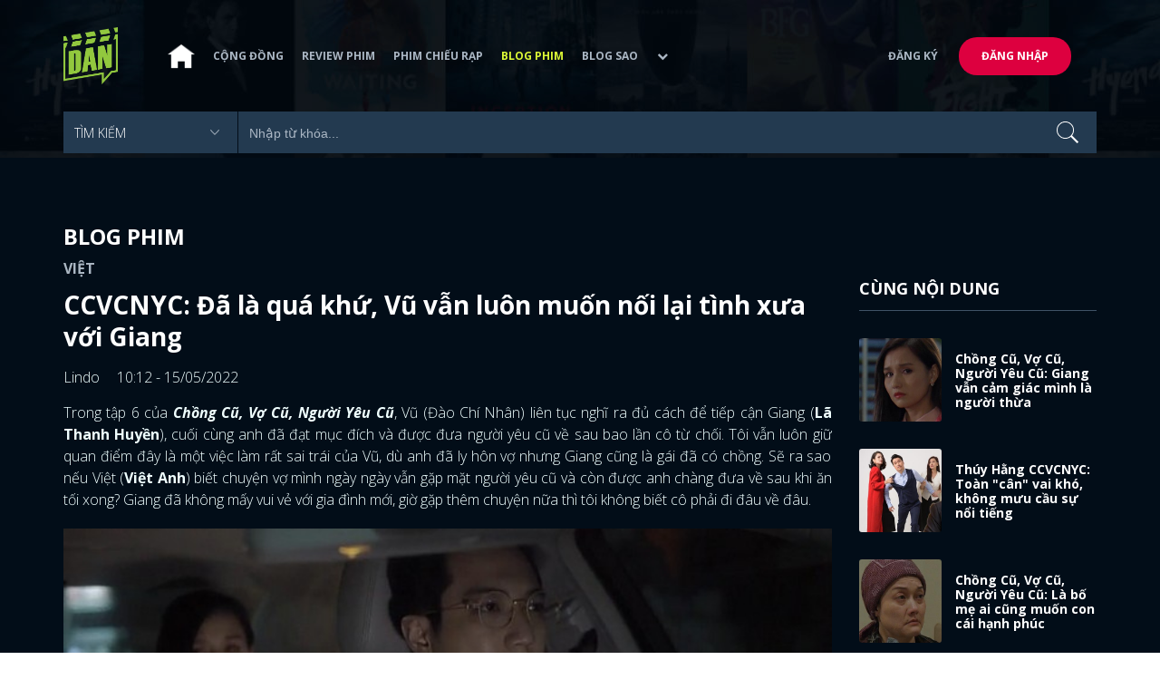

--- FILE ---
content_type: text/html; charset=utf-8
request_url: https://www.dienanh.net/ccvcnyc-da-la-qua-khu-vu-van-luon-muon-noi-lai-tinh-xua-voi-giang-48388.html
body_size: 16593
content:


<!DOCTYPE html>
<!--[if IE 7]>
     <html class="ie ie7 no-js" lang="en-US">
<![endif]-->
<!--[if IE 8]>
<html class="ie ie8 no-js" lang="en-US">
<![endif]-->
<!--[if !(IE 7) | !(IE 8)  ]><!-->
<html lang="vi" xmlns="http://www.w3.org/1999/xhtml" class="no-js">
<head prefix="og: https://ogp.me/ns# fb: https://ogp.me/ns/fb# article: https://ogp.me/ns/article#">
    <meta http-equiv="Content-Type" content="text/html; charset=UTF-8" />
    <!-- Basic need -->
    <meta content="INDEX,FOLLOW" name="robots" />
    <meta content="global" name="distribution" />
    <meta content="general" name="rating" />
    <meta content="1 days" name="revisit-after" />

    <title>CCVCNYC: Đ&#227; l&#224; qu&#225; khứ, Vũ vẫn lu&#244;n muốn nối lại t&#236;nh xưa với Giang</title>
<link rel="canonical" href="https://www.dienanh.net/ccvcnyc-da-la-qua-khu-vu-van-luon-muon-noi-lai-tinh-xua-voi-giang-48388.html" />
<meta name="google-site-verification" content="Uq9FfaLsRoM_3BrIMS1mLazAk8jsiWYJ2KV2RDeSSdc" />
<meta property="article:published_time" content="2026-02-04T04:36:40+07:00" />
<meta name="keywords" content="Đào Chí Nhân,Lã Thanh Huyền,Việt Anh" />
    <meta name="description" content="Tập 6 Chồng Cũ, Vợ Cũ, Người Yêu Cũ, cả Vũ và Giang đều đã có những tổ ấm của riêng mình. Nhưng Vũ chưa từng quên ý định sẽ làm Giang yêu mình thêm một lần nữa." />

    

<meta property="fb:app_id" content="1807340692868121" />
<meta property="fb:pages" content="153464615307" />
<meta property="fb:pages" content="376664579392607" />
<meta property="fb:pages" content="327489810690241" />
<meta property="og:url" content="https://www.dienanh.net/ccvcnyc-da-la-qua-khu-vu-van-luon-muon-noi-lai-tinh-xua-voi-giang-48388.html" />
<meta property="og:type" content="article" />
<meta property="og:title" content="Chồng Cũ, Vợ Cũ, Người Yêu Cũ: Vũ chưa từng từ bỏ ý định nối lại tình xưa với Giang" />
    <meta property="og:description" content="Tập 6 Chồng Cũ, Vợ Cũ, Người Yêu Cũ, cả Vũ và Giang đều đã có những tổ ấm của riêng mình. Nhưng Vũ chưa từng quên ý định sẽ làm Giang yêu mình thêm một lần nữa." />
<meta property="og:image" content="https://static1.dienanh.net/upload/202205/5d0988ed-e1ce-4ec0-b202-7f6f719f289a.jpg" />
<meta property="og:image:width" content="1200" />
<meta property="og:image:height" content="628" />
<meta property="og:site_name" content="DienAnh.Net" />

    <!-- Mobile specific meta -->
    <meta name=viewport content="width=device-width, initial-scale=1">
    <meta name="format-detection" content="telephone-no">
	<meta name="facebook-domain-verification" content="vgshhcv3gcsfwz2ls4z3wni05td1o" />
<meta property="fb:pages" content="1134031096754226" />
<link href="/favicon.ico" rel="shortcut icon" type="image/x-icon" />

    <!-- CSS files -->
    <!-- Live -->
    <link href="https://static1.dienanh.net/assets/css/bootstrap.css?3.2.5" rel="stylesheet" />
    <link href="https://static1.dienanh.net/assets/css/bootstrap-theme.css?3.2.5" rel="stylesheet" />
    <link href="https://static1.dienanh.net/assets/plugins/owl/owl.carousel.min.css?3.2.5" rel="stylesheet" />
    <link href="https://static1.dienanh.net/assets/plugins/owl/owl.theme.default.min.css?3.2.5" rel="stylesheet" />
    <link href="/Assets/Content/plugins.css?3.2.5" rel="stylesheet">
    <link href="https://static1.dienanh.net/assets/css/style.css?3.2.5" rel="stylesheet">
    <link href="https://static1.dienanh.net/assets/css/sites.min.css?3.2.5" rel="stylesheet" />
    

    <!-- Test -->
    

    

    <!-- Dailymotion -->
<script>
    (function (w, d, s, u, n, i, f, g, e, c) { w.WDMObject = n; w[n] = w[n] || function () { (w[n].q = w[n].q || []).push(arguments); }; w[n].l = 1 * new Date(); w[n].i = i; w[n].f = f; w[n].g = g; e = d.createElement(s); e.async = 1; e.src = u; c = d.getElementsByTagName(s)[0]; c.parentNode.insertBefore(e, c); })(window, document, "script", "//api.dmcdn.net/pxl/cpe/client.min.js", "cpe", "5e8edfadc3afb443eb289bcb")
</script>
    <script>
    (function (i, s, o, g, r, a, m) {
        i['GoogleAnalyticsObject'] = r; i[r] = i[r] || function () {
            (i[r].q = i[r].q || []).push(arguments)
        }, i[r].l = 1 * new Date(); a = s.createElement(o),
            m = s.getElementsByTagName(o)[0]; a.async = 1; a.src = g; m.parentNode.insertBefore(a, m)
    })(window, document, 'script', '//www.google-analytics.com/analytics.js', 'ga');

    ga('create', 'UA-26681903-1', 'auto', { 'name': 'dienanh' });
    ga('dienanh.send', 'pageview');
</script>

<!-- Global site tag (gtag.js) - Google Analytics -->
<script async src="https://www.googletagmanager.com/gtag/js?id=G-Z0R907FWJV"></script>
<script>
  window.dataLayer = window.dataLayer || [];
  function gtag(){dataLayer.push(arguments);}
  gtag('js', new Date());

  gtag('config', 'G-Z0R907FWJV');
</script>

            <!-- Global site tag (gtag.js) - Google Analytics -->
            <script async src="https://www.googletagmanager.com/gtag/js?id=UA-26681903-12"></script>
            <script>
                window.dataLayer = window.dataLayer || [];
                function gtag() { dataLayer.push(arguments); }
                gtag('js', new Date());

                gtag('config', 'UA-26681903-12');
            </script>

<!-- Global site tag (gtag.js) - Google Analytics -->
<script async src="https://www.googletagmanager.com/gtag/js?id=G-39RTV6NCZ8"></script>
<script>
	window.dataLayer = window.dataLayer || [];
	function gtag() { dataLayer.push(arguments); }
	gtag('js', new Date());

	gtag('config', 'G-39RTV6NCZ8');
</script>
    <script async='async' src='https://www.googletagservices.com/tag/js/gpt.js'></script>
<script>
    var googletag = googletag || {};
    googletag.cmd = googletag.cmd || [];
</script>

    <script>
        googletag.cmd.push(function () {
            googletag.defineSlot('/37151495/dan.yan.vn-center-banner', [970, 90], 'div-gpt-ad-1476436428139-0').addService(googletag.pubads());
            googletag.defineSlot('/37151495/dan.yan.vn-footer', [970, 250], 'div-gpt-ad-1476436428139-1').addService(googletag.pubads());
            googletag.defineSlot('/37151495/YAN.vn_Criteo_300x600', [300, 600], 'div-gpt-ad-1476436428139-2').addService(googletag.pubads());
            googletag.defineSlot('/37151495/dan.yan.vn-LargeSky1', [300, 600], 'div-gpt-ad-1476436428139-3').addService(googletag.pubads());
            googletag.defineSlot('/37151495/dan.yan.vn-right-banner-1', [300, 250], 'div-gpt-ad-1476436428139-13').addService(googletag.pubads());
            googletag.defineSlot('/37151495/dan.yan.vn-right-banner-2', [300, 250], 'div-gpt-ad-1476436428139-14').addService(googletag.pubads());
            googletag.defineSlot('/37151495/dan.yan.vn-right-banner-3', [300, 250], 'div-gpt-ad-1476436428139-15').addService(googletag.pubads());
            googletag.defineSlot('/37151495/dan.yan.vn-right-bottom-1', [300, 250], 'div-gpt-ad-1476436428139-16').addService(googletag.pubads());
            googletag.defineSlot('/37151495/dan.yan.vn-top-banner', [970, 90], 'div-gpt-ad-1505990135159-0').addService(googletag.pubads());

            googletag.defineSlot('/37151495/dan.yan.vn-reading-centerbanner1', [640, 280], 'div-gpt-ad-1476436428139-9').addService(googletag.pubads());
            googletag.defineSlot('/37151495/dan.yan.vn-reading-centerbanner2', [640, 280], 'div-gpt-ad-1476436428139-10').addService(googletag.pubads());
            googletag.defineSlot('/37151495/dan.yan.vn-reading-rightbanner1', [300, 250], 'div-gpt-ad-1476436428139-11').addService(googletag.pubads());
            googletag.defineSlot('/37151495/dan.yan.vn-reading-rightbanner2', [300, 250], 'div-gpt-ad-1476436428139-12').addService(googletag.pubads());

            googletag.defineSlot('/37151495/dan.yan.vn-reading-centerbanner1A', [300, 250], 'div-gpt-ad-1476932239286-0').addService(googletag.pubads());
            googletag.defineSlot('/37151495/dan.yan.vn-reading-centerbanner1B', [300, 250], 'div-gpt-ad-1476932239286-1').addService(googletag.pubads());
            googletag.defineSlot('/37151495/dan.yan.vn-reading-centerbanner2A', [300, 250], 'div-gpt-ad-1476932239286-2').addService(googletag.pubads());
            googletag.defineSlot('/37151495/dan.yan.vn-reading-centerbanner2B', [300, 250], 'div-gpt-ad-1476932239286-3').addService(googletag.pubads());

            //googletag.defineSlot('/37151495/dan.yan.vn-reading-centerbanner2A', [300, 250], 'div-gpt-ad-1487044818626-0').addService(googletag.pubads());
            //googletag.defineSlot('/37151495/dan.yan.vn-reading-centerbanner2B', [300, 250], 'div-gpt-ad-1487044818626-3').addService(googletag.pubads());
            googletag.defineSlot('/37151495/dan.yan.vn-reading-centerbanner3A', [300, 250], 'div-gpt-ad-1487044818626-1').addService(googletag.pubads());
            googletag.defineSlot('/37151495/dan.yan.vn-reading-centerbanner3B', [300, 250], 'div-gpt-ad-1487044818626-2').addService(googletag.pubads());
            googletag.defineSlot('/93656639,37151495/dienanh.net/top_banner_mb_320x160', [320, 160], 'div-gpt-ad-1684289837835-0').addService(googletag.pubads());
            googletag.defineSlot('/37151495/DAN_Balloon', [300, 250], 'div-gpt-ad-1490286709827-0').addService(googletag.pubads());

	   
            googletag.pubads().enableSingleRequest();
            googletag.pubads().collapseEmptyDivs();
            googletag.enableServices();
        });
    </script>

    
    <meta property="dable:item_id" content="48388" />
    <meta property="dable:author" content="Lindo" />
    <meta property="article:section" content="Blog Phim" />
    <meta property="article:published_time" content="2022-05-15T10:12:00Z" />
    <script async src="https://securepubads.g.doubleclick.net/tag/js/gpt.js"></script>
    <script>
        googletag.cmd.push(function () {
            googletag.defineSlot('/37151495/dienanh.net_dable_inarticle_oop', ['fluid', [300, 250], [600, 250], [800, 250]], 'div-gpt-ad-1617090464126-0').addService(googletag.pubads());
            googletag.defineSlot('/37151495/dienanh.net_dable_sticky', [[800, 250], 'fluid', [300, 250], [300, 600]], 'div-gpt-ad-1619507940728-0').addService(googletag.pubads());
            googletag.defineSlot('/37151495/dienanh.net_dable_bottom_oop', [[300, 250], [600, 250], [800, 250], 'fluid'], 'div-gpt-ad-1617090551571-0').addService(googletag.pubads());
			googletag.defineSlot('/37151495/dienanh.net_dable_slidebar_oop', ['fluid', [300, 250], [600, 250], [800, 250]], 'div-gpt-ad-1617090391854-0').addService(googletag.pubads());
			googletag.defineSlot('/37151495/dienanh.net-right-banner1-11', [1, 1], 'div-gpt-ad-1655266924095-0').addService(googletag.pubads());
            googletag.defineSlot('/37151495/dienanh.net-outstream1121', [1, 1], 'div-gpt-ad-1637326578826-0').addService(googletag.pubads());
            googletag.pubads().enableSingleRequest();
            googletag.pubads().collapseEmptyDivs();
            googletag.enableServices();
        });
    </script>
    <style>
        .position-sticky {
            position: -webkit-sticky;
            position: sticky;
            z-index: 9999;
            top: 87px;
        }
    </style>
   

</head>
<body>
    <div id="fb-root"></div>
<script async defer crossorigin="anonymous" src="https://connect.facebook.net/vi_VN/sdk.js#xfbml=1&version=v9.0&appId=2596985687023572&autoLogAppEvents=1" nonce="4ZsfFoTk"></script>

<script>
    (function (d, s, id) {
        var js, fjs = d.getElementsByTagName(s)[0];
        if (d.getElementById(id)) { return; }
        js = d.createElement(s); js.id = id;
        js.src = "https://connect.facebook.net/en_US/sdk.js";
        fjs.parentNode.insertBefore(js, fjs);
    }(document, 'script', 'facebook-jssdk'));
</script>
    
<script type="application/ld+json">
    {
    "@context"        : "https://schema.org",
    "@type"           : "WebSite",
    "name"            : "DAN",
    "alternateName"   : "Tin Tức Phim Điện Ảnh Việt Nam & Quốc Tế: Cập nhật liên tục",
    "url": "https://www.dienanh.net/",
    "potentialAction":
    [
    {
    "@type": "SearchAction",
    "target":
    [
    {
    "@type" : "EntryPoint",
    "urlTemplate":"https://www.dienanh.net/tim-kiem?key={search_term_string}"
    }
    ],
    "query-input":
    [
    {
    "@type":"PropertyValueSpecification",
    "valueRequired" : "http://schema.org/True",
    "valueName":"search_term_string"
    }
    ]
    }
    ]
    }
</script>

<script type="application/ld+json">
    {
    "@context": "https://schema.org",
    "@type"   : "Organization",
    "name"     :"Dienanh.net",
    "url"      : "https://www.dienanh.net/",
    "logo"     : "https://static1.dienanh.net/assets/images/logo_dan.png",
    "contactPoint": [
    {
    "@type": "ContactPoint",
    "telephone": "+84-028 73 050 788",
    "contactType": "customer service"
    }
    ],
     "sameAs"    :["https://www.facebook.com/dienanh.net/", "https://www.youtube.com/channel/UCEJlE4nEz5lZucg_i05XVsg", "https://www.dailymotion.com/dienanhnet", "https://dienanh.business.site", "https://www.pinterest.com/medienanh", "https://www.flickr.com/photos/192737786@N04/", "https://www.reddit.com/user/medienanh", "https://medienanh.tumblr.com/", "https://twitter.com/medienanh",  "https://www.linkedin.com/in/me-dienanh-b35058212/", "https://medium.com/@medienanh"],
    "foundingDate"  :"2003",
    "address" : [
    {
    "@type"    :"PostalAddress",
    "streetAddress": "38/6A Nguyễn Văn Trỗi, Phường 15, Quận Phú Nhuận, TP. Hồ Chí Minh",
    "addressLocality":"Hồ Chí Minh City",
    "addressCountry": "Việt Nam",
    "postalCode":"72209",
    "email":"contact@dienanh.net"
    }
    ]
    }
</script>
    <!--preloading-->
<div id="preloader" class="d-none">
    
    <div id="status">
        <span></span>
        <span></span>
    </div>
</div>
<!--end of preloading-->

    
<div class="login-wrapper" id="login-content">
    <div class="login-content">
        <a href="#" class="close">x</a>
        <h3>Đăng nhập</h3>
        
<form action="/Account/ExternalLogin?ReturnUrl=%2Fccvcnyc-da-la-qua-khu-vu-van-luon-muon-noi-lai-tinh-xua-voi-giang-48388.html" method="post"><input name="__RequestVerificationToken" type="hidden" value="J9fRy2IzZNY2V9sSqgo90SJ2hLk9dtG52GHcvUgcs8aJTuoedqUi6cQl7GA9xaP1mJ4rgE5xGmPkLyEExIbngd8W84JyskKrL924mQPE9mY1" />                        <div class="row">
                            
                            <div class="social-btn-2">
                                <button class="fb" id="Facebook" name="provider" value="Facebook"
                                        title="Đăng nhập bằng tài khoản Facebook">
                                    <i class="ion-social-facebook mr-15"></i>Facebook
                                </button>
                                <button class="ml-15 gg" type="submit" id="Google" name="provider" value="Google"
                                        title="Đăng nhập bằng tài khoản Google">
                                    <i class="ion-social-googleplus mr-15"></i>Google
                                </button>
                            </div>
                        </div></form>    </div>
</div>
    <!--signup form popup-->
<div class="login-wrapper" id="signup-content">
    <p>Comming soon...</p>
    
</div>
<!--end of signup form popup-->

    


<!-- BEGIN | Header -->
<header class="ht-header">
	<div class="container">
		<nav class="navbar navbar-default navbar-custom">
			<!-- Brand and toggle get grouped for better mobile display -->
			<div class="navbar-header logo">
				<div class="navbar-toggle" data-toggle="collapse" data-target="#bs-example-navbar-collapse-1">
					<span class="sr-only">Toggle navigation</span>
					<div id="nav-icon1">
						<span></span>
						<span></span>
						<span></span>
					</div>
				</div>
				<a href="/"><img class="logo" src="https://static1.dienanh.net/assets/images/logo_dan.png" alt="" style="max-width:60px;"></a>
			</div>
			<!-- Collect the nav links, forms, and other content for toggling -->
			<div class="collapse navbar-collapse flex-parent" id="bs-example-navbar-collapse-1">
				<ul class="nav navbar-nav flex-child-menu menu-left">
						<li style="width:50px;"><a style="padding:10px;" href="/" class=""><img src="https://static1.dienanh.net/assets/images/house-icon.png" class="w-100" /></a></li>
					<li><a href="/forums">Cộng đồng</a></li>
					<li><a href="/review-phim-2" class="">Review phim</a></li>
					<li><a href="/phim-chieu-rap-13" class="">Phim chiếu rạp</a></li>
					<li><a href="/blog-phim-11" class="menu-active">Blog phim</a></li>
					<li><a href="/blog-sao-12" class="">Blog sao</a></li>
					
					<li class="dropdown first">
						<a class="btn btn-default dropdown-toggle lv1 text-left" data-toggle="dropdown" data-hover="dropdown">
							<span class="dropdown-title">Khác</span>
							<i class="fa fa-chevron-down dropdown-custom" aria-hidden="true"></i>
						</a>
						<ul class="dropdown-menu level1 dropdownhover-bottom">
							<li><a href="/cafe-danner-3">Cafe Danner</a></li>
							<li><a href="/gameshow-4">Gameshow</a></li>
							<li><a href="/blog-nhac-14">Blog Nhạc</a></li>
							<li><a href="/rinh-sao-5">Rình Sao</a></li>
							<li><a href="/tong-hop-giai-tri-chau-a-15">Tổng Hợp Giải Trí Châu Á</a></li>
							<li><a href="/cuong-phim-han-trung-16">Cuồng Phim Hàn - Trung</a></li>
							<li><a href="/dmtp" target="_blank">Bình chọn DMTP 2022</a></li>
						</ul>
					</li>
				</ul>

					<ul class="nav navbar-nav flex-child-menu menu-right">
						<li class=""><a href="/forums/dang-ky"> Đăng ký</a></li>
						<li class="btn"><a href="/forums/dang-nhap"> Đăng nhập</a></li>
					</ul>
			</div>
			<!-- /.navbar-collapse -->
		</nav>

		<!-- top search form -->
<form action="/tim-kiem" id="form-search" method="get">			<div class="top-search">
				<select name="category">
					<option value="" selected>Tìm kiếm</option>
					<option value="blog phim" >Blog Phim</option>
					<option value="review phim" >Review Phim</option>
					<option value="diễn viên" >Diễn viên</option>
				</select>
				<input type="text" name="key" placeholder="Nhập từ khóa...">
			</div>
</form>	</div>
</header>
<!-- END | Header -->
    



        <script type="application/ld+json">
            {
            "@context": "https://schema.org",
            "@type": "NewsArticle",
            "mainEntityOfPage":    [    {    "@type":"WebPage",    "@id":"https://www.dienanh.net/ccvcnyc-da-la-qua-khu-vu-van-luon-muon-noi-lai-tinh-xua-voi-giang-48388.html"    }    ],
            "description": "Tập 6 Chồng Cũ, Vợ Cũ, Người Y&#234;u Cũ, cả Vũ v&#224; Giang đều đ&#227; c&#243; những tổ ấm của ri&#234;ng m&#236;nh. Nhưng Vũ chưa từng qu&#234;n &#253; định sẽ l&#224;m Giang y&#234;u m&#236;nh th&#234;m một lần nữa.",
            "headline": "CCVCNYC: Đ&#227; l&#224; qu&#225; khứ, Vũ vẫn lu&#244;n muốn nối lại t&#236;nh xưa với Giang",
            "datePublished": "2022-05-15T10:12:00Z",
            "dateModified": "2022-05-15T10:12:00Z",
            "author": {
            "@type": "Person",
            "name": "Lindo"
            },
            "publisher": {
            "@type": "Organization",
            "name": "DAN",
            "logo": {
            "@type": "ImageObject",
            "url": "https://static1.dienanh.net/assets/images/logo_dan.png"
            }
            },
            "image": {
            "@type": "ImageObject",
            "url": "https://static1.dienanh.net/upload/202205/1254ad8b-6676-4a30-895f-293a8c7cb402.jpg"
            },
            "contentLocation": {
            "@type": "Place",
            "name": "VietNam"
            }
            }
        </script>
    <script type="application/ld+json">
        {
        "@context": "https://schema.org",
        "@type": "ItemPage",
        "relatedLink":
        [
"https://www.dienanh.net//chong-cu-vo-cu-nguoi-yeu-cu-giang-van-cam-giac-minh-la-nguoi-thua-48374.html","https://www.dienanh.net//thuy-hang-ccvcnyc-toan-can-vai-kho-khong-muu-cau-su-noi-tieng-48165.html","https://www.dienanh.net//chong-cu-vo-cu-nguoi-yeu-cu-la-bo-me-ai-cung-muon-con-cai-hanh-phuc-48314.html","https://www.dienanh.net//chong-cu-vo-cu-nguoi-yeu-cu-tap-6-vu-bi-be-mat-truoc-nhan-vien-48305.html","https://www.dienanh.net//chong-cu-vo-cu-nguoi-yeu-cu-tap-5-me-giang-lam-gia-dinh-con-xao-xao-48303.html","https://www.dienanh.net//chong-cu-vo-cu-nguoi-yeu-cu-p2-tap-5-mai-anh-biet-am-muu-cua-me-ke-48249.html","https://www.dienanh.net//chi-nhan-chong-cu-vo-cu-nguoi-yeu-cu-tai-nang-ma-mai-chua-phat-48031.html","https://www.dienanh.net//chong-cu-vo-cu-nguoi-yeu-cu-tap-4-se-co-bao-lon-me-vo-con-chong-47971.html"        ]
        }
    </script>


<div class="hero common-hero height-header"></div>
<!-- Button trigger modal -->

<div class="page-single">
    <div class="container">

        <div class="row">
            <div class="col-md-9 col-sm-12 col-xs-12">


                <div class="blog-detail-ct">
                        <div class="title-hd mb-0">
                            <h2>Blog Phim</h2>
                        </div>
                        <h3 class="sub-text-gray mb-15 mt-15 text-uppercase f-16">Việt</h3>

                    <h1 class="f-28 text-white mb-15"> CCVCNYC: Đ&#227; l&#224; qu&#225; khứ, Vũ vẫn lu&#244;n muốn nối lại t&#236;nh xưa với Giang </h1>
                    <div class="mb-15">
                        <span class="time f-16 sub-text-white">Lindo <span class="ml-15"> 10:12 - 15/05/2022 </span></span>
                    </div>
                    <div itemprop="articleBody" id="body-content">
                        <p style="text-align:justify;">Trong tập 6 của <i><strong>Chồng Cũ, Vợ Cũ, Người Yêu Cũ</strong></i>, Vũ (Đào Chí Nhân) liên tục nghĩ ra đủ cách để tiếp cận Giang (<strong>Lã Thanh Huyền</strong>), cuối cùng anh đã đạt mục đích và được đưa người yêu cũ về sau bao lần cô từ chối. Tôi vẫn luôn giữ quan điểm đây là một việc làm rất sai trái của Vũ, dù anh đã ly hôn vợ nhưng Giang cũng là gái đã có chồng. Sẽ ra sao nếu Việt (<strong>Việt Anh</strong>) biết chuyện vợ mình ngày ngày vẫn gặp mặt người yêu cũ và còn được anh chàng đưa về sau khi ăn tối xong? Giang đã không mấy vui vẻ với gia đình mới, giờ gặp thêm chuyện nữa thì tôi không biết cô phải đi đâu về đâu.</p><figure class="image"><img src="https://static1.dienanh.net/upload/202205/ecd4d3d5-0007-46e7-bfaa-bec4d356a659.jpeg"></figure><p style="text-align:justify;">&gt;&gt;&gt;Xem thêm: <a href="https://www.dienanh.net/chong-cu-vo-cu-nguoi-yeu-cu-giang-van-cam-giac-minh-la-nguoi-thua-48374.html"><strong>Chồng Cũ, Vợ Cũ, Người Yêu Cũ: Giang vẫn cảm giác mình là người thừa</strong></a></p><p style="text-align:justify;">Có vẻ cái tham vọng chiếm đoạt cho bằng được Giang của Vũ đã quá lớn, nó che mờ đi cả đôi mắt của anh, làm người đàn ông này không thể suy nghĩ được thêm bất kì điều gì nữa. Quay lại quá khứ hạnh phúc của 10 năm trước, hai người từng yêu nhau hết lòng, nhưng đến đoạn kết Vũ lại chọn một người phụ nữ khác có gia thế khủng để vực dậy cái cuộc sống không dễ dàng của anh. Lý do sâu xa của lựa chọn này thì tôi vẫn chưa được rõ, nhưng cho dù nó có cao cả thế nào, Vũ vẫn không xứng đáng được tha thứ.</p><figure class="image"><img src="https://static1.dienanh.net/upload/202205/f25d0a57-87a3-4e9b-a964-5a06892e219b.jpeg"></figure><figure class="image"><img src="https://static1.dienanh.net/upload/202205/1d87ad32-bd8c-4105-9d01-9ab283c68825.jpeg"></figure><figure class="image"><img src="https://static1.dienanh.net/upload/202205/045b11d7-78b7-4c2d-89cc-673cc4b271bf.jpeg"></figure><p style="text-align:justify;">Đến người lạc quan nhất ngay lúc này, chắc cũng có chút suy nghĩ Vũ đã “tham phú phụ bần”, muốn đặt chân lên một vị trí cao nên đã bỏ lại Giang, bỏ lại tình yêu giản dị như hương vị của nước mắm chắt. Người đàn ông dù thành đạt đến mấy, nhưng cũng sẽ bị coi là thất bại khi không thể giữ lại tình yêu của chính mình, với tôi một người thành công là người giữ vững được cả lý trí và trái tim.</p><figure class="image"><img src="https://static1.dienanh.net/upload/202205/c79bf7cf-7a9d-4839-88f5-08cb4dfa629d.jpeg"></figure><figure class="image"><img src="https://static1.dienanh.net/upload/202205/5a881fbf-6bdc-4e8d-9460-b6f34174d830.jpeg"></figure><figure class="image"><img src="https://static1.dienanh.net/upload/202205/0b40758c-f187-42cb-a7b2-af9682b7e0ca.jpeg"></figure><p style="text-align:justify;">Sao Vũ cứ phải cố níu kéo lại quá khứ khi rõ ràng anh không thể và không nên? Như bài hát Yesterday (Ngày hôm qua) của Giang từng thích, giờ mỗi khi nghe lại cô cũng không còn cảm giác thích thú khi xưa nữa. Ngày hôm qua sẽ mãi là quá khứ đã trôi đi, mọi sự đổi thay, sự yêu thích hôm nào được thay thế bằng giọt nước mắt chực trào nơi đáy mắt cùng những nỗi buồn được gợi nhớ. Thật xót xa, khi những thứ từng cho Giang cảm giác hạnh phúc nhất giờ lại được hoán đổi và cô không thể quên đi những đoạn ký ức đó.</p><figure class="image"><img src="https://static1.dienanh.net/upload/202205/c75b0d47-69c0-431c-8983-36a80c8ab99d.jpeg"></figure><figure class="image"><img src="https://static1.dienanh.net/upload/202205/a92f959b-dbf5-4c83-9151-a1b4820a81b2.jpeg"></figure><p style="text-align:justify;">Dù ý chí của Giang có vững, nhưng cả tá câu chuyện xảy ra trong gia đình mới đã ít nhiều làm người phụ nữ phải yếu lòng đi đôi chút, cộng hưởng thêm sự tấn công không ngừng nghỉ của Vũ, tôi không biết lòng Giang còn có thể trụ vững được bao lâu.&nbsp;</p><p style="text-align:justify;">Chưa kể đến cuối tập phim, Giang đi khám để xem xét khả năng mang thai của mình, tôi mừng thầm vì có vẻ cô đã quyết tâm có một đứa con nên mới đi khám như thế. Người phụ nữ nào có chồng lại chẳng mong mình có một đứa con, đó vừa là tài sản chung lớn nhất của hai vợ chồng, lại như một sợ dây gắn kết các mối quan hệ trong gia đình.</p><figure class="image"><img src="https://static1.dienanh.net/upload/202205/0c43687f-b8dc-49b8-a376-10d8cdb7de4a.jpeg"></figure><figure class="image"><img src="https://static1.dienanh.net/upload/202205/ae30cdc7-c5bb-40db-b06f-7c50591a8e27.jpeg"></figure><p style="text-align:justify;">Nhưng mọi chuyện đã thay đổi chóng mặt, tôi bất ngờ khi Giang quyết định mua thuốc tránh thai. Phải chăng cô đã không còn tin mình có thể vun đắp hạnh phúc với ông chồng mới cưới nên đã tự bảo vệ chính mình, không muốn có thêm ràng buộc với chồng. Nhưng cũng không ngoại trừ khả năng, Giang không còn giữ được cho mình sự tỉnh táo, cô đang mông lung nghĩ về một tương lai quay về với người yêu cũ.</p><figure class="image"><img src="https://static1.dienanh.net/upload/202205/b8679e4a-cecd-411b-b4df-242e54ded1af.jpeg"></figure><figure class="image"><img src="https://static1.dienanh.net/upload/202205/168868f6-1c56-4be6-b70a-d299ad521141.jpeg"></figure><figure class="image"><img src="https://static1.dienanh.net/upload/202205/20b2badb-70bf-4e90-b55d-802908884bf3.jpeg"></figure><p style="text-align:justify;">Những câu hỏi chưa có lời giải đáp vẫn còn rất nhiều và chúng ta chỉ có thể tìm được câu trả lời trong những tập phim mới nhất của <i>Chồng Cũ, Vợ Cũ, Người Yêu Cũ.&nbsp;</i>Mọi người đừng quên đón xem những tập tiếp theo của phim trên VTV3, nếu có dự đoán gì về tương lai của các nhân vật thì đừng quên để lại suy nghĩ của mình bên dưới phần bình luận nha.</p><p style="text-align:justify;">&gt;&gt;&gt;Xem thêm: <a href="https://www.dienanh.net/chong-cu-vo-cu-nguoi-yeu-cu-la-bo-me-ai-cung-muon-con-cai-hanh-phuc-48314.html"><strong>Chồng Cũ, Vợ Cũ, Người Yêu Cũ: Là bố mẹ ai cũng muốn con cái hạnh phúc</strong></a></p><p style="text-align:justify;"><strong>Bài viết của Lindo trên</strong><a href="https://www.dienanh.net/"><strong>&nbsp;DienAnh.Net</strong></a></p><p style="text-align:justify;">Nếu bạn cũng mê phim Việt thì theo dõi nhiều bài viết hơn tại&nbsp;<a href="https://www.dienanh.net/tim-kiem?category=&amp;key=L%E1%BB%91i+v%E1%BB%81+mi%E1%BB%81n+hoa">đây</a>&nbsp;nha! Còn muốn “hóng hót” tin tức hay ho về những phim khác thì nhanh tay click vào mạng xã hội&nbsp;<a href="https://www.dienanh.net/">DienAnh.Net</a>&nbsp;để đọc thêm nhiều điều hay ho nha.</p>

                        <div id="quiz-start">
                            
                        </div>



                        <div id="loadingquizResult" class="d-none">
                            <div class="clearfix"></div>
<div class="card br" style="margin-bottom:70px;">
    <div class="wrapper position-relative">
        <div id="preloader">
            
            <div id="status">
                <span></span>
                <span></span>
            </div>
        </div>

        
    </div>
</div>
                        </div>
                        <div class="d-none" id="quizResult"></div>
                    </div>
                    <!-- share link -->
                    <div class="flex-it share-tag mb-0">
                        <div></div>
                        <div class="social-link">
                            <div class="fb-like" data-href="https://www.dienanh.net//ccvcnyc-da-la-qua-khu-vu-van-luon-muon-noi-lai-tinh-xua-voi-giang-48388.html" data-width="180"
                                 data-layout="button_count" data-action="like" data-size="small" data-share="true"></div>
                            <a class="btn btn-primary" href="/UserInfo/Posts"
                               style="margin-top:-8px;font-size:11px; font-weight:700; padding-top:2px; padding-bottom: 2px;">
                                Gửi bài
                            </a>
                        </div>
                    </div>

                    <div class="my-30 text-center">

                        <a target="_blank" href="https://www.facebook.com/dienanh.net/posts/10159037042890308">
                            <span class="share-opinion">
                                <i class="fa fa-facebook-square" style="font-family: 'FontAwesome' !important"></i>
                                <span>Click vào để xem bình luận</span>
                            </span>
                        </a>
                    </div>



                    <div class="flex-it share-tag mb-0">
                        <div class="right-it" style="max-width:90%">
                            <h4>Tags</h4>
                            <div class="owl-carousel owl-theme owl-tags">
                                    <div class="item">
                                        <a href="/chong-cu-vo-cu-nguoi-yeu-cu-5214.htm" class="color-main ml-15 f-16">Chồng Cũ, Vợ Cũ, Người Y&#234;u Cũ</a>
                                    </div>
                                                                        <div class="item">
                                            <a href="/dao-chi-nhan-5369.htm" class="ml-15">Đ&#224;o Ch&#237; Nh&#226;n</a>
                                        </div>
                                        <div class="item">
                                            <a href="/la-thanh-huyen-4915.htm" class="ml-15">L&#227; Thanh Huyền</a>
                                        </div>
                                        <div class="item">
                                            <a href="/viet-anh-1251.htm" class="ml-15">Việt Anh</a>
                                        </div>
                            </div>
                        </div>
                    </div>

                    <!-- Ads -->
                                            <div>
                            <!-- /37151495/dan.yan.vn-footer -->
<div id='div-gpt-ad-1476436428139-1' style='height:250px; width:970px; margin: 10px auto; text-align: center;'>
    <script>
        googletag.cmd.push(function () { googletag.display('div-gpt-ad-1476436428139-1'); });
    </script>
</div>

                        </div>
                        <!-- /37151495/dienanh.net_dable_bottom_oop -->
                        <div id='div-gpt-ad-1617090551571-0'>
                            <script>
                                googletag.cmd.push(function () { googletag.display('div-gpt-ad-1617090551571-0'); });
                            </script>
                        </div>

                    <!-- comment items -->
                    <div class="comment-form">
                        <h4 class="text-uppercase hr-title">Facebook - bình luận</h4>
                        <div class="fb-comments bg-white d-block" data-order-by="reverse_time" data-href="https://www.dienanh.net//ccvcnyc-da-la-qua-khu-vu-van-luon-muon-noi-lai-tinh-xua-voi-giang-48388.html" data-width="100%" data-numposts="5"></div>
                    </div>
                    <!-- comment form -->


                    <ul id="Tab_Content" data-id-type="11" data-display-feature="False" data-horiziontal="false" data-page-size="6">
                        <li class="active" data-id-nation="1">
                        </li>
                    </ul>
                    <div class="blog-detail-ct">
                        <div class="comment-form mt-30">
                            <h4 class="text-uppercase hr-title mr-0">Bài Cùng chuyên mục</h4>
                            <div id="Content">
                                


	<div class="col-sm-4 col-xs-12">
		<div class="blog-item-style-2">
			<a href="/duoi-day-ho-tung-teaser-ve-the-gioi-song-trung-62961.html"><img src="https://static1.dienanh.net/upload/202504/2x1_0f5caae1-f7a0-4968-8fd6-ef5c2ca33ec1.jpg" alt=""></a>
			<div class="blog-it-infor">
				<h3><a href="/duoi-day-ho-tung-teaser-ve-the-gioi-song-trung-62961.html">Dưới Đ&#225;y Hồ tung teaser về thế giới song tr&#249;ng</a></h3>
				
				<a href="#" style="display:flex; align-items:center">
					<img src="https://static1.dienanh.net/upload/avatar/218a3c1c-2330-4bd5-bb41-02c780613946.jpg" alt="Minh Anh" style="max-width: 26px; margin: 0 15px 0 0; border-radius: 30px; margin-bottom: 0px" />
					<p style="margin:0">Minh Anh</p>
				</a>
				<p>&quot;T&#244;i vừa xem teaser phim Dưới Đ&#225;y Hồ của Karen, Kay Trần, Thanh Duy, Nguy&#234;n Thảo… v&#224; t&#244;i nghĩ t&#244;i kh&#244;ng c&#242;n tin v&#224;o gương nữa rồi&quot;</p>
			</div>
		</div>
	</div>
	<div class="col-sm-4 col-xs-12">
		<div class="blog-item-style-2">
			<a href="/holy-night-doi-san-quy-khong-chi-la-phim-ma-la-mot-tran-chien-62960.html"><img src="https://static1.dienanh.net/upload/202504/2x1_f2c417e2-b303-4bcd-bf5a-5845e758d939.jpg" alt=""></a>
			<div class="blog-it-infor">
				<h3><a href="/holy-night-doi-san-quy-khong-chi-la-phim-ma-la-mot-tran-chien-62960.html">Holy Night: Đội Săn Quỷ – kh&#244;ng chỉ l&#224; phim, m&#224; l&#224; một trận chiến</a></h3>
				
				<a href="#" style="display:flex; align-items:center">
					<img src="https://static1.dienanh.net/upload/avatar/218a3c1c-2330-4bd5-bb41-02c780613946.jpg" alt="Thuỵ Diệu" style="max-width: 26px; margin: 0 15px 0 0; border-radius: 30px; margin-bottom: 0px" />
					<p style="margin:0">Thuỵ Diệu</p>
				</a>
				<p>Ma Dong-Seok trở lại với Holy Night: Đội Săn Quỷ. Th&#224;nh phố bị ma quỷ chiếm đ&#243;ng v&#224; một đội săn quỷ kh&#244;ng khoan nhượng giữa ranh giới của &#225;nh s&#225;ng v&#224; b&#243;ng tối</p>
			</div>
		</div>
	</div>
	<div class="col-sm-4 col-xs-12">
		<div class="blog-item-style-2">
			<a href="/10-bo-phim-marvel-nen-xem-truoc-captain-america-brave-new-world-62944.html"><img src="https://static1.dienanh.net/upload/202502/2x1_660d36d0-5c09-42c0-aba7-7abbc699eaac.jpg" alt=""></a>
			<div class="blog-it-infor">
				<h3><a href="/10-bo-phim-marvel-nen-xem-truoc-captain-america-brave-new-world-62944.html">10 bộ phim Marvel n&#234;n xem trước Captain America: Brave New World</a></h3>
				
				<a href="#" style="display:flex; align-items:center">
					<img src="https://static1.dienanh.net/upload/avatar/218a3c1c-2330-4bd5-bb41-02c780613946.jpg" alt="Sa C&#225;t" style="max-width: 26px; margin: 0 15px 0 0; border-radius: 30px; margin-bottom: 0px" />
					<p style="margin:0">Sa C&#225;t</p>
				</a>
				<p>N&#234;n xem lại 10 t&#225;c phẩm MCU sau đ&#226;y để nắm bắt bối cảnh quan trọng trước khi ra rạp coi Captain America: Brave New World (Thế Giới Mới).</p>
			</div>
		</div>
	</div>
                <div class="clearfix"></div>
	<div class="col-sm-4 col-xs-12">
		<div class="blog-item-style-2">
			<a href="/chat-lieu-dan-gian-duoc-su-dung-hop-li-trong-den-am-hon-62941.html"><img src="https://static1.dienanh.net/upload/202502/2x1_d70c7ff4-1570-4d81-9196-05d31ffd8f05.jpg" alt=""></a>
			<div class="blog-it-infor">
				<h3><a href="/chat-lieu-dan-gian-duoc-su-dung-hop-li-trong-den-am-hon-62941.html">Chất liệu d&#226;n gian được sử dụng hợp l&#237; trong Đ&#232;n &#226;m hồn</a></h3>
				
				<a href="#" style="display:flex; align-items:center">
					<img src="https://static1.dienanh.net/upload/avatar/218a3c1c-2330-4bd5-bb41-02c780613946.jpg" alt="Nga Cao" style="max-width: 26px; margin: 0 15px 0 0; border-radius: 30px; margin-bottom: 0px" />
					<p style="margin:0">Nga Cao</p>
				</a>
				<p>Phim điện ảnh kinh dị t&#226;m linh Đ&#232;n &#226;m hồn khai th&#225;c tốt những yếu tố t&#226;m linh - t&#237;n ngưỡng trong văn h&#243;a d&#226;n gian Việt Nam.</p>
			</div>
		</div>
	</div>
	<div class="col-sm-4 col-xs-12">
		<div class="blog-item-style-2">
			<a href="/phim-hinh-su-moi-duoc-mong-doi-dip-cuoi-nam-doi-dieu-tra-so-7-62915.html"><img src="https://static1.dienanh.net/upload/202411/2x1_7ee2a74d-dba3-4dc1-b965-7fafb7020074.jpg" alt=""></a>
			<div class="blog-it-infor">
				<h3><a href="/phim-hinh-su-moi-duoc-mong-doi-dip-cuoi-nam-doi-dieu-tra-so-7-62915.html">Phim h&#236;nh sự mới được mong đợi dịp cuối năm: Đội Điều Tra Số 7</a></h3>
				
				<a href="#" style="display:flex; align-items:center">
					<img src="https://static1.dienanh.net/upload/avatar/a074fad9-a7ae-4508-af41-39174700a377.jpg" alt="Đức Nguy&#234;n" style="max-width: 26px; margin: 0 15px 0 0; border-radius: 30px; margin-bottom: 0px" />
					<p style="margin:0">Đức Nguy&#234;n</p>
				</a>
				<p>V&#224;o th&#225;ng 12, Điện ảnh C&#244;ng an Nh&#226;n d&#226;n sẽ &quot;tr&#236;nh l&#224;ng&quot; si&#234;u phẩm truyền h&#236;nh với thể loại phim h&#236;nh sự đang được kh&#225;n giả y&#234;u mến mang t&#234;n Đội Điều Tra Số 7.</p>
			</div>
		</div>
	</div>
	<div class="col-sm-4 col-xs-12">
		<div class="blog-item-style-2">
			<a href="/phim-hinh-su-doi-dieu-tra-so-7-tro-lai-mua-2-guong-mat-van-veo-62912.html"><img src="https://static1.dienanh.net/upload/202411/2x1_083f56c0-ec59-42ee-84ea-a86ed3a62aee.jpg" alt=""></a>
			<div class="blog-it-infor">
				<h3><a href="/phim-hinh-su-doi-dieu-tra-so-7-tro-lai-mua-2-guong-mat-van-veo-62912.html">Phim h&#236;nh sự Đội Điều Tra Số 7 trở lại m&#249;a 2: Gương Mặt Vặn Vẹo</a></h3>
				
				<a href="#" style="display:flex; align-items:center">
					<img src="https://static1.dienanh.net/upload/avatar/a074fad9-a7ae-4508-af41-39174700a377.jpg" alt="Đức Nguy&#234;n" style="max-width: 26px; margin: 0 15px 0 0; border-radius: 30px; margin-bottom: 0px" />
					<p style="margin:0">Đức Nguy&#234;n</p>
				</a>
				<p>Đội Điều Tra Số 7 m&#249;a 2 được kỳ vọng với một kịch bản mới hấp dẫn v&#224; sự g&#243;p mặt của d&#224;n diễn vi&#234;n thực lực hai miền Nam - Bắc.</p>
			</div>
		</div>
	</div>
                <div class="clearfix"></div>

                            </div>
                            <div id="loadingContent" class="d-none active">
                                <div class="clearfix"></div>
<div class="card br" style="margin-bottom:70px;">
    <div class="wrapper position-relative">
        <div id="preloader">
            
            <div id="status">
                <span></span>
                <span></span>
            </div>
        </div>

        
    </div>
</div>
                            </div>
                        </div>
                    </div>
                </div>
            </div>

            <div class="col-md-3 col-sm-12 col-xs-12">
                <div class="sidebar ml-0" id="sidebar">
                        <div class="ads">
                            <!-- /37151495/dan.yan.vn-right-banner-1 -->
<div id='div-gpt-ad-1476436428139-13' style='height:250px; width:300px;'>
    <script>
        googletag.cmd.push(function () { googletag.display('div-gpt-ad-1476436428139-13'); });
    </script>
</div>
                        </div>
                         <div class="ads">
                            <!-- /37151495/dienanh.net-right-banner1-11 -->
<div id='div-gpt-ad-1655266924095-0'>
	<script>
		googletag.cmd.push(function () { googletag.display('div-gpt-ad-1655266924095-0'); });
	</script>
</div>
                        </div>
                                            <div class="ads">
                            <div class="celebrities">
                                <h4 class="sb-title">Cùng nội dung</h4>



    <div class="celeb-item row">
        <div class="col-md-5 col-xs-6">
            <a href="/chong-cu-vo-cu-nguoi-yeu-cu-giang-van-cam-giac-minh-la-nguoi-thua-48374.html"><img src="https://static1.dienanh.net/upload/202205/1x1_43615cf9-a043-4201-b7a8-3b31c5d48765.jpg" class="w-100" alt="Chồng Cũ, Vợ Cũ, Người Y&#234;u Cũ: Giang vẫn cảm gi&#225;c m&#236;nh l&#224; người thừa"></a>
        </div>
        <div class="celeb-author col-md-7 col-xs-6 ml-0 pl-0">
            <h6><a class="" href="/chong-cu-vo-cu-nguoi-yeu-cu-giang-van-cam-giac-minh-la-nguoi-thua-48374.html">Chồng Cũ, Vợ Cũ, Người Y&#234;u Cũ: Giang vẫn cảm gi&#225;c m&#236;nh l&#224; người thừa</a></h6>
        </div>
    </div>



    <div class="celeb-item row">
        <div class="col-md-5 col-xs-6">
            <a href="/thuy-hang-ccvcnyc-toan-can-vai-kho-khong-muu-cau-su-noi-tieng-48165.html"><img src="https://static1.dienanh.net/upload/202205/1x1_7195c317-a14b-48d5-bbf4-f782ef35a269.jpg" class="w-100" alt="Th&#250;y Hằng CCVCNYC: To&#224;n &quot;c&#226;n&quot; vai kh&#243;, kh&#244;ng mưu cầu sự nổi tiếng"></a>
        </div>
        <div class="celeb-author col-md-7 col-xs-6 ml-0 pl-0">
            <h6><a class="" href="/thuy-hang-ccvcnyc-toan-can-vai-kho-khong-muu-cau-su-noi-tieng-48165.html">Th&#250;y Hằng CCVCNYC: To&#224;n &quot;c&#226;n&quot; vai kh&#243;, kh&#244;ng mưu cầu sự nổi tiếng</a></h6>
        </div>
    </div>



    <div class="celeb-item row">
        <div class="col-md-5 col-xs-6">
            <a href="/chong-cu-vo-cu-nguoi-yeu-cu-la-bo-me-ai-cung-muon-con-cai-hanh-phuc-48314.html"><img src="https://static1.dienanh.net/upload/202205/1x1_d886978d-6fea-4347-8c85-8662914f6850.jpg" class="w-100" alt="Chồng Cũ, Vợ Cũ, Người Y&#234;u Cũ: L&#224; bố mẹ ai cũng muốn con c&#225;i hạnh ph&#250;c"></a>
        </div>
        <div class="celeb-author col-md-7 col-xs-6 ml-0 pl-0">
            <h6><a class="" href="/chong-cu-vo-cu-nguoi-yeu-cu-la-bo-me-ai-cung-muon-con-cai-hanh-phuc-48314.html">Chồng Cũ, Vợ Cũ, Người Y&#234;u Cũ: L&#224; bố mẹ ai cũng muốn con c&#225;i hạnh ph&#250;c</a></h6>
        </div>
    </div>



    <div class="celeb-item row">
        <div class="col-md-5 col-xs-6">
            <a href="/chong-cu-vo-cu-nguoi-yeu-cu-tap-6-vu-bi-be-mat-truoc-nhan-vien-48305.html"><img src="https://static1.dienanh.net/upload/202205/1x1_52fba358-a9ba-49f6-8cf8-aacdf344a5b2.jpg" class="w-100" alt="Chồng Cũ, Vợ Cũ, Người Y&#234;u Cũ tập 6: Vũ bị bẽ mặt trước nh&#226;n vi&#234;n"></a>
        </div>
        <div class="celeb-author col-md-7 col-xs-6 ml-0 pl-0">
            <h6><a class="" href="/chong-cu-vo-cu-nguoi-yeu-cu-tap-6-vu-bi-be-mat-truoc-nhan-vien-48305.html">Chồng Cũ, Vợ Cũ, Người Y&#234;u Cũ tập 6: Vũ bị bẽ mặt trước nh&#226;n vi&#234;n</a></h6>
        </div>
    </div>



    <div class="celeb-item row">
        <div class="col-md-5 col-xs-6">
            <a href="/chong-cu-vo-cu-nguoi-yeu-cu-tap-5-me-giang-lam-gia-dinh-con-xao-xao-48303.html"><img src="https://static1.dienanh.net/upload/202205/1x1_c5e5c5cf-c0d8-476f-89f7-49104d7294d2.jpg" class="w-100" alt="CCVCNYC: Thương con sai c&#225;ch, mẹ Giang l&#224;m gia đ&#236;nh con x&#224;o x&#225;o th&#234;m"></a>
        </div>
        <div class="celeb-author col-md-7 col-xs-6 ml-0 pl-0">
            <h6><a class="" href="/chong-cu-vo-cu-nguoi-yeu-cu-tap-5-me-giang-lam-gia-dinh-con-xao-xao-48303.html">CCVCNYC: Thương con sai c&#225;ch, mẹ Giang l&#224;m gia đ&#236;nh con x&#224;o x&#225;o th&#234;m</a></h6>
        </div>
    </div>



    <div class="celeb-item row">
        <div class="col-md-5 col-xs-6">
            <a href="/chong-cu-vo-cu-nguoi-yeu-cu-p2-tap-5-mai-anh-biet-am-muu-cua-me-ke-48249.html"><img src="https://static1.dienanh.net/upload/202205/1x1_ba056ade-3aa1-46e7-a801-36a32485c12a.jpg" class="w-100" alt="Chồng Cũ, Vợ Cũ, Người Y&#234;u Cũ tập 5: Mai Anh biết &#226;m mưu của mẹ kế"></a>
        </div>
        <div class="celeb-author col-md-7 col-xs-6 ml-0 pl-0">
            <h6><a class="" href="/chong-cu-vo-cu-nguoi-yeu-cu-p2-tap-5-mai-anh-biet-am-muu-cua-me-ke-48249.html">Chồng Cũ, Vợ Cũ, Người Y&#234;u Cũ tập 5: Mai Anh biết &#226;m mưu của mẹ kế</a></h6>
        </div>
    </div>



    <div class="celeb-item row">
        <div class="col-md-5 col-xs-6">
            <a href="/chi-nhan-chong-cu-vo-cu-nguoi-yeu-cu-tai-nang-ma-mai-chua-phat-48031.html"><img src="https://static1.dienanh.net/upload/202205/1x1_958a4fd9-c304-405b-be8b-a4d72d1e3d0f.jpg" class="w-100" alt="Ch&#237; Nh&#226;n (Chồng Cũ Vợ Cũ Người Y&#234;u Cũ): T&#224;i năng m&#224; m&#227;i chưa “phất”"></a>
        </div>
        <div class="celeb-author col-md-7 col-xs-6 ml-0 pl-0">
            <h6><a class="" href="/chi-nhan-chong-cu-vo-cu-nguoi-yeu-cu-tai-nang-ma-mai-chua-phat-48031.html">Ch&#237; Nh&#226;n (Chồng Cũ Vợ Cũ Người Y&#234;u Cũ): T&#224;i năng m&#224; m&#227;i chưa “phất”</a></h6>
        </div>
    </div>



    <div class="celeb-item row">
        <div class="col-md-5 col-xs-6">
            <a href="/chong-cu-vo-cu-nguoi-yeu-cu-tap-4-se-co-bao-lon-me-vo-con-chong-47971.html"><img src="https://static1.dienanh.net/upload/202205/1x1_efed9455-0be1-49d0-8820-46820dcd6b59.jpg" class="w-100" alt="Chồng Cũ, Vợ Cũ, Người Y&#234;u Cũ: Dự sẽ c&#243; &quot;b&#227;o lớn&quot; mẹ vợ - con chồng"></a>
        </div>
        <div class="celeb-author col-md-7 col-xs-6 ml-0 pl-0">
            <h6><a class="" href="/chong-cu-vo-cu-nguoi-yeu-cu-tap-4-se-co-bao-lon-me-vo-con-chong-47971.html">Chồng Cũ, Vợ Cũ, Người Y&#234;u Cũ: Dự sẽ c&#243; &quot;b&#227;o lớn&quot; mẹ vợ - con chồng</a></h6>
        </div>
    </div>
                            </div>
                        </div>
                                            <div class="ads">
                            <!-- /37151495/dan.yan.vn-right-banner-2 -->
<div id='div-gpt-ad-1476436428139-14' style='height:250px; width:300px;'>
    <script>
        googletag.cmd.push(function () { googletag.display('div-gpt-ad-1476436428139-14'); });
    </script>
</div>

                        </div>

                    <div class="ads">
                        <div class="celebrities">
                                <h4 class="sb-title">Bài mới nhất</h4>
                            

<div class="item-sidebar">



    <div class="celeb-item row">
        <div class="col-md-5 col-xs-6">
            <a href="/hao-khang-lot-xac-trong-phim-con-ke-ba-nghe-dien-co-chieu-sau-hon-63038.html"><img src="https://static1.dienanh.net/upload/202601/1x1_4043435c-2b31-4bd2-9076-1b3030c80dee.jpg" class="w-100" alt="Hạo Khang lột x&#225;c trong phim Con Kể Ba Nghe, diễn c&#243; chiều s&#226;u hơn"></a>
        </div>
        <div class="celeb-author col-md-7 col-xs-6 ml-0 pl-0">
            <h6><a class="" href="/hao-khang-lot-xac-trong-phim-con-ke-ba-nghe-dien-co-chieu-sau-hon-63038.html">Hạo Khang lột x&#225;c trong phim Con Kể Ba Nghe, diễn c&#243; chiều s&#226;u hơn</a></h6>
        </div>
    </div>



    <div class="celeb-item row">
        <div class="col-md-5 col-xs-6">
            <a href="/bo-gia-tro-lai-tung-poster-phim-hanh-dong-mo-bat-dau-nam-2026-63035.html"><img src="https://static1.dienanh.net/upload/202601/1x1_67ba7ea1-e3d2-470c-8590-1d4f7f20fb20.jpg" class="w-100" alt="Bố Gi&#224; Trở Lại tung poster: Phim h&#224;nh động mở b&#225;t đầu năm 2026"></a>
        </div>
        <div class="celeb-author col-md-7 col-xs-6 ml-0 pl-0">
            <h6><a class="" href="/bo-gia-tro-lai-tung-poster-phim-hanh-dong-mo-bat-dau-nam-2026-63035.html">Bố Gi&#224; Trở Lại tung poster: Phim h&#224;nh động mở b&#225;t đầu năm 2026</a></h6>
        </div>
    </div>



    <div class="celeb-item row">
        <div class="col-md-5 col-xs-6">
            <a href="/thu-trang-thuc-su-da-len-tay-khi-dao-dien-phim-ai-thuong-ai-men-63033.html"><img src="https://static1.dienanh.net/upload/202512/1x1_46e46709-5d26-4a26-bb03-ce0a27a6211c.jpg" class="w-100" alt="Thu Trang thực sự đ&#227; l&#234;n tay khi đạo diễn phim Ai Thương Ai Mến"></a>
        </div>
        <div class="celeb-author col-md-7 col-xs-6 ml-0 pl-0">
            <h6><a class="" href="/thu-trang-thuc-su-da-len-tay-khi-dao-dien-phim-ai-thuong-ai-men-63033.html">Thu Trang thực sự đ&#227; l&#234;n tay khi đạo diễn phim Ai Thương Ai Mến</a></h6>
        </div>
    </div>



    <div class="celeb-item row">
        <div class="col-md-5 col-xs-6">
            <a href="/cai-ma-va-cach-bo-phim-khai-thac-ve-phong-tuc-cai-mo-cho-to-tien-63031.html"><img src="https://static1.dienanh.net/upload/202511/1x1_41bf5fc0-351f-4f7c-b577-0aa311133689.jpg" class="w-100" alt="Cải Mả v&#224; c&#225;ch bộ phim khai th&#225;c về phong tục cải mộ cho tổ ti&#234;n"></a>
        </div>
        <div class="celeb-author col-md-7 col-xs-6 ml-0 pl-0">
            <h6><a class="" href="/cai-ma-va-cach-bo-phim-khai-thac-ve-phong-tuc-cai-mo-cho-to-tien-63031.html">Cải Mả v&#224; c&#225;ch bộ phim khai th&#225;c về phong tục cải mộ cho tổ ti&#234;n</a></h6>
        </div>
    </div>



    <div class="celeb-item row">
        <div class="col-md-5 col-xs-6">
            <a href="/chivalry-quest-the-inevitable-battle-mv-chat-sinh-vien-truong-bao-63027.html"><img src="https://static1.dienanh.net/upload/202510/1x1_ab0f1c15-b162-4de4-9c4e-c5dc418339b9.jpg" class="w-100" alt="Chivalry Quest: The Inevitable Battle - MV &quot;chất&quot; sinh vi&#234;n trường B&#225;o"></a>
        </div>
        <div class="celeb-author col-md-7 col-xs-6 ml-0 pl-0">
            <h6><a class="" href="/chivalry-quest-the-inevitable-battle-mv-chat-sinh-vien-truong-bao-63027.html">Chivalry Quest: The Inevitable Battle - MV &quot;chất&quot; sinh vi&#234;n trường B&#225;o</a></h6>
        </div>
    </div>
</div>
                        </div>
                    </div>

                    <div class="ads">
                        <div class="sb-title">
                            <h2 class="f-16">Theo dõi chúng tôi tại</h2>
                        </div>
                        <div id="pageContainer" class="text-center">
    <div class="fb-page" data-href="https://www.facebook.com/DienAnh.net/" data-height="650" data-tabs="timeline"
         data-small-header="true" data-adapt-container-width="true" data-hide-cover="false"
         data-show-facepile="true">
        <blockquote cite="https://www.facebook.com/DienAnh.net/"
                    class="fb-xfbml-parse-ignore">
            <a href="https://www.facebook.com/DienAnh.net/">DienAnh.Web</a>
        </blockquote>
    </div>
</div>
                    </div>
                        <div class="ads">
                            <!-- /37151495/dan.yan.vn-right-banner-3 -->
<div id='div-gpt-ad-1476436428139-15' style='height:250px; width:300px;'>
    <script>
        googletag.cmd.push(function () { googletag.display('div-gpt-ad-1476436428139-15'); });
    </script>
</div>
                        </div>
                    
                                            <!-- /37151495/dienanh.net_dable_slidebar_oop -->
                        <div id='div-gpt-ad-1617090391854-0'>
                            <script>
                                googletag.cmd.push(function () { googletag.display('div-gpt-ad-1617090391854-0'); });
                            </script>
                        </div>
                        <div class="ads position-sticky">
                            <!-- /37151495/dienanh.net_dable_sticky -->
                            <div id='div-gpt-ad-1619507940728-0'>
                                <script>
                                    googletag.cmd.push(function () { googletag.display('div-gpt-ad-1619507940728-0'); });
                                </script>
                            </div>
                        </div>
                </div>
            </div>
        </div>
    </div>
</div>


<form action="/Home/SendContent" id="form-send-content" method="post">    <!-- Modal -->
    <div class="modal fade" id="SendContent" tabindex="-1" role="dialog" aria-labelledby="ModalTitle">
        <div class="modal-dialog" role="document" style="position:relative">
            <div class="modal-content">
                <div class="modal-header">
                    <button type="button" class="close" data-dismiss="modal" aria-label="Close"><span aria-hidden="true">&times;</span></button>
                    <h4 class="modal-title" id="ModalTitle">Gửi bài</h4>
                </div>
                <div class="modal-body">
                    <p class="text-black">
                        Để gửi bài viết lên <a target="_blank" class="color-main" href="https://www.dienanh.net/">DienAnh.Net</a> xin mời bạn đăng ký:
                    </p>
                    <p class="text-danger d-none" id="SendContentError"></p>
                    <div class="form-group">
                        <label for="FullName" class="control-label">Họ và tên:</label>
                        <input type="text" name="FullName" class="form-control" id="FullName" required>
                    </div>
                    <div class="form-group">
                        <label for="Email" class="control-label">Email:</label>
                        <input type="text" name="Email" class="form-control" id="Email" required>
                    </div>
                    <div class="form-group">
                        <label class="control-label">Xác nhận:</label>
                        <div class="g-recaptcha" data-sitekey="6LeppTgaAAAAAFYL-0MJcK03nxZ_zhvvW2G7qJIC"></div>
                    </div>
                </div>
                <div class="modal-footer">
                    <button type="button" class="btn btn-default" data-dismiss="modal">Đóng</button>
                    <button id="btnSubmit" type="submit" class="btn btn-primary">Gửi</button>
                </div>
            </div>
        </div>
    </div>
</form>

    <div id="dable-inarticle">
        <!-- /37151495/dienanh.net_dable_inarticle_oop -->
        <div id='div-gpt-ad-1617090464126-0'>
            <script>
                googletag.cmd.push(function () { googletag.display('div-gpt-ad-1617090464126-0'); });
            </script>
        </div>
    </div>

    <!-- /37151495/dienanh.net-outstream1121 -->
    <div id='div-gpt-ad-1637326578826-0'>
        <script>
            googletag.cmd.push(function () { googletag.display('div-gpt-ad-1637326578826-0'); });
        </script>
    </div>

<script type="text/javascript">
	/* load placement: dienanh_inread, for account: dienanh, site: dienanh.net, size: 2x2 - video */
	var _avlVar = _avlVar || [];
	_avlVar.push(["4cbf0f24c3e14adb9686dff5e12bb4e9","[yo_page_url]","[width]","[height]"]);
</script>
<script type="text/javascript" src="//ss.yomedia.vn/js/yomedia-sdk.js?v=3" id="s-4cbf0f24c3e14adb9686dff5e12bb4e9" async></script>



     <!-- footer section-->
<footer class="ht-footer">
    <div class="container">
        <div class="flex-parent-ft">
            <div class="row">
                <div class="col-xs-12 flex-child-ft item2">
                    <p class="title-footer">
                        <a href="/quyen-loi">Quyền lợi</a>
                        <a href="/dieu-khoan-su-dung">Điểu khoản sử dụng</a>
                        <a href="/lien-he-quang-cao">Liên hệ quảng cáo</a>
                    </p>
                    <p>
                        <strong>
                            CÔNG TY CỔ PHẦN CÔNG NGHỆ VÀ TẦM NHÌN YÊU ÂM NHẠC
                        </strong>
                    </p>
                </div>
                <div class="col-md-6 col-xs-12">
                    <p>
                        <strong>
                            TRỤ SỞ CƠ QUAN
                        </strong>
                        <br />
                        Lầu 12, Tòa nhà Viettel, Số 285 Cách Mạng Tháng Tám, Phường 12, Quận 10, TP. Hồ Chí Minh
                    </p>
                    <p>
                        Quản lý và vận hành bởi:
                        <br />
                        <strong>
                            CÔNG TY CỔ PHẦN ĐIỆN ẢNH NET
                        </strong>
                        <br />
                        38/6A Nguyễn Văn Trỗi, Phường 15, Quận Phú Nhuận, TP. Hồ Chí Minh
                    </p>
                    <p>
                        <strong>
                            CHỊU TRÁCH NHIỆM QUẢN LÝ NỘI DUNG
                        </strong>
                        <br />
                        Ông Lê Vũ Anh
                        <br />
                        <a class="color-white" href="mailTo:vuanh@dienanh.net">
                            <span class="__cf_email__" data-cfemail="156360747b7d55717c707b747b7d3b7b7061">[email&#160;protected]</span>
                        </a>
                        <br />
                        <a class="color-white" href="tel:+8402873050788">
                            (+84) 2873 050 788
                        </a>
                    </p>
                </div>
                <div class="col-md-6 col-xs-12">
                    <p>
                        <strong>
                            ĐIỆN THOẠI
                        </strong>
                        <br />
                        <a class="color-white" href="tel:+8402873050788">
                            (+84) 2873 050 788
                        </a>
                    </p>
                    <p>
                        <strong>EMAIL</strong>
                        <br />
                        <a class="color-white" href="mailTo:contact@dienanh.net">
                            <span class="__cf_email__" data-cfemail="70131f1e04111304301419151e111e185e1e1504">[email&#160;protected]</span>
                        </a>
                    </p>
                    <p>
                        Giấy phép thiết lập mạng xã hội trên mạng số 123/GP-BTTTT do Bộ Thông tin và Truyền thông cấp ngày 23/3/2017
                    </p>

                    <a href="//www.dmca.com/Protection/Status.aspx?ID=a76f3706-1ff1-487f-a798-ba23a9cd89db" title="DMCA.com Protection Status" class="dmca-badge"> <img src="//images.dmca.com/Badges/dmca_protected_25_120.png?ID=a76f3706-1ff1-487f-a798-ba23a9cd89db" alt="DMCA.com Protection Status" /></a>
                    <script data-cfasync="false" src="/cdn-cgi/scripts/5c5dd728/cloudflare-static/email-decode.min.js"></script><script src="//images.dmca.com/Badges/DMCABadgeHelper.min.js"></script>
                </div>
            </div>
        </div>
    </div>
    <div class="ft-copyright">
        <div class="ft-left">
        </div>
        <div class="backtotop">
            <p><a href="#" id="back-to-top">Trở lên trên  <i class="ion-ios-arrow-thin-up"></i></a></p>
        </div>
    </div>
</footer>
<!-- end of footer section-->

    <!-- Javascript files-->
    <!--Live-->
    <script src="https://static1.dienanh.net/assets/js/jquery.js?3.2.5"></script>
    <script src="https://static1.dienanh.net/assets/js/jquery.validate.min.js?3.2.5"></script>
    <script src="https://static1.dienanh.net/assets/js/jquery.validate.unobtrusive.min.js?3.2.5"></script>
    <script src="https://static1.dienanh.net/assets/plugins/owl/owl.carousel.min.js?3.2.5"></script>
    <script src="https://static1.dienanh.net/assets/js/plugins.js?3.2.5"></script>
    <script src="https://static1.dienanh.net/assets/js/plugins2.js?3.2.5"></script>
    <script src="https://static1.dienanh.net/assets/js/custom.js?3.2.5"></script>
    <script src="https://static1.dienanh.net/assets/js/sites.js?3.2.5"></script>
    
    <!--Test-->
    
   
    
    <script src="https://static1.dienanh.net/assets/js/jquery.unobtrusive-ajax.min.js"></script>
    <script src="https://www.google.com/recaptcha/api.js" async defer></script>
    <script src="https://static1.dienanh.net/assets/js/content-common.es5.min.js?3.2.5"></script>
    
    
    <script src="https://static1.dienanh.net/assets/js/dan-quiz.es5.min.js?3.2.5"></script>

    <script>
        var content = $("#body-content").find('p');
        var indexContent = Math.floor(content.length / 2);
        $("#dable-inarticle").insertAfter(content[indexContent]);
        var indexVideoRelated = content.length > 6 ? 6 : content.length;
        if (indexVideoRelated > 0) {
            var videoRelated = $("#video-related");
            if (typeof videoRelated != undefined && videoRelated.length > 0) {
                videoRelated.insertAfter(content[indexVideoRelated - 1])
            }
        }
        function DisplayVideoRelated() {
            $("#thumb-dailymotion-related").addClass("d-none")
            $("#video-dailymotion-related").removeClass("d-none")
        }
    </script>

    <script>
        let mobile = false;
    </script>

<script type="application/javascript">
(function(w,d,p,c){var r='ptag',o='script',s=function(u){var a=d.createElement(o),
m=d.getElementsByTagName(o)[0];a.async=1;a.src=u;m.parentNode.insertBefore(a,m);};
w[r]=w[r]||function(){(w[r].q = w[r].q || []).push(arguments)};s(p);s(c);})
(window, document, '//tag.adbro.me/tags/ptag.js', '//tag.adbro.me/configs/c6edbcoz.js');

ptag('config', 'dfp.view', '%%VIEW_URL_UNESC%%');
ptag('config', 'dfp.click', '%%CLICK_URL_UNESC%%');
</script>
<script defer src="https://static.cloudflareinsights.com/beacon.min.js/vcd15cbe7772f49c399c6a5babf22c1241717689176015" integrity="sha512-ZpsOmlRQV6y907TI0dKBHq9Md29nnaEIPlkf84rnaERnq6zvWvPUqr2ft8M1aS28oN72PdrCzSjY4U6VaAw1EQ==" data-cf-beacon='{"version":"2024.11.0","token":"89ab23fcfa9f4e2a893c4e3446504858","r":1,"server_timing":{"name":{"cfCacheStatus":true,"cfEdge":true,"cfExtPri":true,"cfL4":true,"cfOrigin":true,"cfSpeedBrain":true},"location_startswith":null}}' crossorigin="anonymous"></script>
</body>
</html>

--- FILE ---
content_type: text/html; charset=utf-8
request_url: https://www.google.com/recaptcha/api2/anchor?ar=1&k=6LeppTgaAAAAAFYL-0MJcK03nxZ_zhvvW2G7qJIC&co=aHR0cHM6Ly93d3cuZGllbmFuaC5uZXQ6NDQz&hl=en&v=N67nZn4AqZkNcbeMu4prBgzg&size=normal&anchor-ms=20000&execute-ms=30000&cb=7xxq75r1rh7v
body_size: 49257
content:
<!DOCTYPE HTML><html dir="ltr" lang="en"><head><meta http-equiv="Content-Type" content="text/html; charset=UTF-8">
<meta http-equiv="X-UA-Compatible" content="IE=edge">
<title>reCAPTCHA</title>
<style type="text/css">
/* cyrillic-ext */
@font-face {
  font-family: 'Roboto';
  font-style: normal;
  font-weight: 400;
  font-stretch: 100%;
  src: url(//fonts.gstatic.com/s/roboto/v48/KFO7CnqEu92Fr1ME7kSn66aGLdTylUAMa3GUBHMdazTgWw.woff2) format('woff2');
  unicode-range: U+0460-052F, U+1C80-1C8A, U+20B4, U+2DE0-2DFF, U+A640-A69F, U+FE2E-FE2F;
}
/* cyrillic */
@font-face {
  font-family: 'Roboto';
  font-style: normal;
  font-weight: 400;
  font-stretch: 100%;
  src: url(//fonts.gstatic.com/s/roboto/v48/KFO7CnqEu92Fr1ME7kSn66aGLdTylUAMa3iUBHMdazTgWw.woff2) format('woff2');
  unicode-range: U+0301, U+0400-045F, U+0490-0491, U+04B0-04B1, U+2116;
}
/* greek-ext */
@font-face {
  font-family: 'Roboto';
  font-style: normal;
  font-weight: 400;
  font-stretch: 100%;
  src: url(//fonts.gstatic.com/s/roboto/v48/KFO7CnqEu92Fr1ME7kSn66aGLdTylUAMa3CUBHMdazTgWw.woff2) format('woff2');
  unicode-range: U+1F00-1FFF;
}
/* greek */
@font-face {
  font-family: 'Roboto';
  font-style: normal;
  font-weight: 400;
  font-stretch: 100%;
  src: url(//fonts.gstatic.com/s/roboto/v48/KFO7CnqEu92Fr1ME7kSn66aGLdTylUAMa3-UBHMdazTgWw.woff2) format('woff2');
  unicode-range: U+0370-0377, U+037A-037F, U+0384-038A, U+038C, U+038E-03A1, U+03A3-03FF;
}
/* math */
@font-face {
  font-family: 'Roboto';
  font-style: normal;
  font-weight: 400;
  font-stretch: 100%;
  src: url(//fonts.gstatic.com/s/roboto/v48/KFO7CnqEu92Fr1ME7kSn66aGLdTylUAMawCUBHMdazTgWw.woff2) format('woff2');
  unicode-range: U+0302-0303, U+0305, U+0307-0308, U+0310, U+0312, U+0315, U+031A, U+0326-0327, U+032C, U+032F-0330, U+0332-0333, U+0338, U+033A, U+0346, U+034D, U+0391-03A1, U+03A3-03A9, U+03B1-03C9, U+03D1, U+03D5-03D6, U+03F0-03F1, U+03F4-03F5, U+2016-2017, U+2034-2038, U+203C, U+2040, U+2043, U+2047, U+2050, U+2057, U+205F, U+2070-2071, U+2074-208E, U+2090-209C, U+20D0-20DC, U+20E1, U+20E5-20EF, U+2100-2112, U+2114-2115, U+2117-2121, U+2123-214F, U+2190, U+2192, U+2194-21AE, U+21B0-21E5, U+21F1-21F2, U+21F4-2211, U+2213-2214, U+2216-22FF, U+2308-230B, U+2310, U+2319, U+231C-2321, U+2336-237A, U+237C, U+2395, U+239B-23B7, U+23D0, U+23DC-23E1, U+2474-2475, U+25AF, U+25B3, U+25B7, U+25BD, U+25C1, U+25CA, U+25CC, U+25FB, U+266D-266F, U+27C0-27FF, U+2900-2AFF, U+2B0E-2B11, U+2B30-2B4C, U+2BFE, U+3030, U+FF5B, U+FF5D, U+1D400-1D7FF, U+1EE00-1EEFF;
}
/* symbols */
@font-face {
  font-family: 'Roboto';
  font-style: normal;
  font-weight: 400;
  font-stretch: 100%;
  src: url(//fonts.gstatic.com/s/roboto/v48/KFO7CnqEu92Fr1ME7kSn66aGLdTylUAMaxKUBHMdazTgWw.woff2) format('woff2');
  unicode-range: U+0001-000C, U+000E-001F, U+007F-009F, U+20DD-20E0, U+20E2-20E4, U+2150-218F, U+2190, U+2192, U+2194-2199, U+21AF, U+21E6-21F0, U+21F3, U+2218-2219, U+2299, U+22C4-22C6, U+2300-243F, U+2440-244A, U+2460-24FF, U+25A0-27BF, U+2800-28FF, U+2921-2922, U+2981, U+29BF, U+29EB, U+2B00-2BFF, U+4DC0-4DFF, U+FFF9-FFFB, U+10140-1018E, U+10190-1019C, U+101A0, U+101D0-101FD, U+102E0-102FB, U+10E60-10E7E, U+1D2C0-1D2D3, U+1D2E0-1D37F, U+1F000-1F0FF, U+1F100-1F1AD, U+1F1E6-1F1FF, U+1F30D-1F30F, U+1F315, U+1F31C, U+1F31E, U+1F320-1F32C, U+1F336, U+1F378, U+1F37D, U+1F382, U+1F393-1F39F, U+1F3A7-1F3A8, U+1F3AC-1F3AF, U+1F3C2, U+1F3C4-1F3C6, U+1F3CA-1F3CE, U+1F3D4-1F3E0, U+1F3ED, U+1F3F1-1F3F3, U+1F3F5-1F3F7, U+1F408, U+1F415, U+1F41F, U+1F426, U+1F43F, U+1F441-1F442, U+1F444, U+1F446-1F449, U+1F44C-1F44E, U+1F453, U+1F46A, U+1F47D, U+1F4A3, U+1F4B0, U+1F4B3, U+1F4B9, U+1F4BB, U+1F4BF, U+1F4C8-1F4CB, U+1F4D6, U+1F4DA, U+1F4DF, U+1F4E3-1F4E6, U+1F4EA-1F4ED, U+1F4F7, U+1F4F9-1F4FB, U+1F4FD-1F4FE, U+1F503, U+1F507-1F50B, U+1F50D, U+1F512-1F513, U+1F53E-1F54A, U+1F54F-1F5FA, U+1F610, U+1F650-1F67F, U+1F687, U+1F68D, U+1F691, U+1F694, U+1F698, U+1F6AD, U+1F6B2, U+1F6B9-1F6BA, U+1F6BC, U+1F6C6-1F6CF, U+1F6D3-1F6D7, U+1F6E0-1F6EA, U+1F6F0-1F6F3, U+1F6F7-1F6FC, U+1F700-1F7FF, U+1F800-1F80B, U+1F810-1F847, U+1F850-1F859, U+1F860-1F887, U+1F890-1F8AD, U+1F8B0-1F8BB, U+1F8C0-1F8C1, U+1F900-1F90B, U+1F93B, U+1F946, U+1F984, U+1F996, U+1F9E9, U+1FA00-1FA6F, U+1FA70-1FA7C, U+1FA80-1FA89, U+1FA8F-1FAC6, U+1FACE-1FADC, U+1FADF-1FAE9, U+1FAF0-1FAF8, U+1FB00-1FBFF;
}
/* vietnamese */
@font-face {
  font-family: 'Roboto';
  font-style: normal;
  font-weight: 400;
  font-stretch: 100%;
  src: url(//fonts.gstatic.com/s/roboto/v48/KFO7CnqEu92Fr1ME7kSn66aGLdTylUAMa3OUBHMdazTgWw.woff2) format('woff2');
  unicode-range: U+0102-0103, U+0110-0111, U+0128-0129, U+0168-0169, U+01A0-01A1, U+01AF-01B0, U+0300-0301, U+0303-0304, U+0308-0309, U+0323, U+0329, U+1EA0-1EF9, U+20AB;
}
/* latin-ext */
@font-face {
  font-family: 'Roboto';
  font-style: normal;
  font-weight: 400;
  font-stretch: 100%;
  src: url(//fonts.gstatic.com/s/roboto/v48/KFO7CnqEu92Fr1ME7kSn66aGLdTylUAMa3KUBHMdazTgWw.woff2) format('woff2');
  unicode-range: U+0100-02BA, U+02BD-02C5, U+02C7-02CC, U+02CE-02D7, U+02DD-02FF, U+0304, U+0308, U+0329, U+1D00-1DBF, U+1E00-1E9F, U+1EF2-1EFF, U+2020, U+20A0-20AB, U+20AD-20C0, U+2113, U+2C60-2C7F, U+A720-A7FF;
}
/* latin */
@font-face {
  font-family: 'Roboto';
  font-style: normal;
  font-weight: 400;
  font-stretch: 100%;
  src: url(//fonts.gstatic.com/s/roboto/v48/KFO7CnqEu92Fr1ME7kSn66aGLdTylUAMa3yUBHMdazQ.woff2) format('woff2');
  unicode-range: U+0000-00FF, U+0131, U+0152-0153, U+02BB-02BC, U+02C6, U+02DA, U+02DC, U+0304, U+0308, U+0329, U+2000-206F, U+20AC, U+2122, U+2191, U+2193, U+2212, U+2215, U+FEFF, U+FFFD;
}
/* cyrillic-ext */
@font-face {
  font-family: 'Roboto';
  font-style: normal;
  font-weight: 500;
  font-stretch: 100%;
  src: url(//fonts.gstatic.com/s/roboto/v48/KFO7CnqEu92Fr1ME7kSn66aGLdTylUAMa3GUBHMdazTgWw.woff2) format('woff2');
  unicode-range: U+0460-052F, U+1C80-1C8A, U+20B4, U+2DE0-2DFF, U+A640-A69F, U+FE2E-FE2F;
}
/* cyrillic */
@font-face {
  font-family: 'Roboto';
  font-style: normal;
  font-weight: 500;
  font-stretch: 100%;
  src: url(//fonts.gstatic.com/s/roboto/v48/KFO7CnqEu92Fr1ME7kSn66aGLdTylUAMa3iUBHMdazTgWw.woff2) format('woff2');
  unicode-range: U+0301, U+0400-045F, U+0490-0491, U+04B0-04B1, U+2116;
}
/* greek-ext */
@font-face {
  font-family: 'Roboto';
  font-style: normal;
  font-weight: 500;
  font-stretch: 100%;
  src: url(//fonts.gstatic.com/s/roboto/v48/KFO7CnqEu92Fr1ME7kSn66aGLdTylUAMa3CUBHMdazTgWw.woff2) format('woff2');
  unicode-range: U+1F00-1FFF;
}
/* greek */
@font-face {
  font-family: 'Roboto';
  font-style: normal;
  font-weight: 500;
  font-stretch: 100%;
  src: url(//fonts.gstatic.com/s/roboto/v48/KFO7CnqEu92Fr1ME7kSn66aGLdTylUAMa3-UBHMdazTgWw.woff2) format('woff2');
  unicode-range: U+0370-0377, U+037A-037F, U+0384-038A, U+038C, U+038E-03A1, U+03A3-03FF;
}
/* math */
@font-face {
  font-family: 'Roboto';
  font-style: normal;
  font-weight: 500;
  font-stretch: 100%;
  src: url(//fonts.gstatic.com/s/roboto/v48/KFO7CnqEu92Fr1ME7kSn66aGLdTylUAMawCUBHMdazTgWw.woff2) format('woff2');
  unicode-range: U+0302-0303, U+0305, U+0307-0308, U+0310, U+0312, U+0315, U+031A, U+0326-0327, U+032C, U+032F-0330, U+0332-0333, U+0338, U+033A, U+0346, U+034D, U+0391-03A1, U+03A3-03A9, U+03B1-03C9, U+03D1, U+03D5-03D6, U+03F0-03F1, U+03F4-03F5, U+2016-2017, U+2034-2038, U+203C, U+2040, U+2043, U+2047, U+2050, U+2057, U+205F, U+2070-2071, U+2074-208E, U+2090-209C, U+20D0-20DC, U+20E1, U+20E5-20EF, U+2100-2112, U+2114-2115, U+2117-2121, U+2123-214F, U+2190, U+2192, U+2194-21AE, U+21B0-21E5, U+21F1-21F2, U+21F4-2211, U+2213-2214, U+2216-22FF, U+2308-230B, U+2310, U+2319, U+231C-2321, U+2336-237A, U+237C, U+2395, U+239B-23B7, U+23D0, U+23DC-23E1, U+2474-2475, U+25AF, U+25B3, U+25B7, U+25BD, U+25C1, U+25CA, U+25CC, U+25FB, U+266D-266F, U+27C0-27FF, U+2900-2AFF, U+2B0E-2B11, U+2B30-2B4C, U+2BFE, U+3030, U+FF5B, U+FF5D, U+1D400-1D7FF, U+1EE00-1EEFF;
}
/* symbols */
@font-face {
  font-family: 'Roboto';
  font-style: normal;
  font-weight: 500;
  font-stretch: 100%;
  src: url(//fonts.gstatic.com/s/roboto/v48/KFO7CnqEu92Fr1ME7kSn66aGLdTylUAMaxKUBHMdazTgWw.woff2) format('woff2');
  unicode-range: U+0001-000C, U+000E-001F, U+007F-009F, U+20DD-20E0, U+20E2-20E4, U+2150-218F, U+2190, U+2192, U+2194-2199, U+21AF, U+21E6-21F0, U+21F3, U+2218-2219, U+2299, U+22C4-22C6, U+2300-243F, U+2440-244A, U+2460-24FF, U+25A0-27BF, U+2800-28FF, U+2921-2922, U+2981, U+29BF, U+29EB, U+2B00-2BFF, U+4DC0-4DFF, U+FFF9-FFFB, U+10140-1018E, U+10190-1019C, U+101A0, U+101D0-101FD, U+102E0-102FB, U+10E60-10E7E, U+1D2C0-1D2D3, U+1D2E0-1D37F, U+1F000-1F0FF, U+1F100-1F1AD, U+1F1E6-1F1FF, U+1F30D-1F30F, U+1F315, U+1F31C, U+1F31E, U+1F320-1F32C, U+1F336, U+1F378, U+1F37D, U+1F382, U+1F393-1F39F, U+1F3A7-1F3A8, U+1F3AC-1F3AF, U+1F3C2, U+1F3C4-1F3C6, U+1F3CA-1F3CE, U+1F3D4-1F3E0, U+1F3ED, U+1F3F1-1F3F3, U+1F3F5-1F3F7, U+1F408, U+1F415, U+1F41F, U+1F426, U+1F43F, U+1F441-1F442, U+1F444, U+1F446-1F449, U+1F44C-1F44E, U+1F453, U+1F46A, U+1F47D, U+1F4A3, U+1F4B0, U+1F4B3, U+1F4B9, U+1F4BB, U+1F4BF, U+1F4C8-1F4CB, U+1F4D6, U+1F4DA, U+1F4DF, U+1F4E3-1F4E6, U+1F4EA-1F4ED, U+1F4F7, U+1F4F9-1F4FB, U+1F4FD-1F4FE, U+1F503, U+1F507-1F50B, U+1F50D, U+1F512-1F513, U+1F53E-1F54A, U+1F54F-1F5FA, U+1F610, U+1F650-1F67F, U+1F687, U+1F68D, U+1F691, U+1F694, U+1F698, U+1F6AD, U+1F6B2, U+1F6B9-1F6BA, U+1F6BC, U+1F6C6-1F6CF, U+1F6D3-1F6D7, U+1F6E0-1F6EA, U+1F6F0-1F6F3, U+1F6F7-1F6FC, U+1F700-1F7FF, U+1F800-1F80B, U+1F810-1F847, U+1F850-1F859, U+1F860-1F887, U+1F890-1F8AD, U+1F8B0-1F8BB, U+1F8C0-1F8C1, U+1F900-1F90B, U+1F93B, U+1F946, U+1F984, U+1F996, U+1F9E9, U+1FA00-1FA6F, U+1FA70-1FA7C, U+1FA80-1FA89, U+1FA8F-1FAC6, U+1FACE-1FADC, U+1FADF-1FAE9, U+1FAF0-1FAF8, U+1FB00-1FBFF;
}
/* vietnamese */
@font-face {
  font-family: 'Roboto';
  font-style: normal;
  font-weight: 500;
  font-stretch: 100%;
  src: url(//fonts.gstatic.com/s/roboto/v48/KFO7CnqEu92Fr1ME7kSn66aGLdTylUAMa3OUBHMdazTgWw.woff2) format('woff2');
  unicode-range: U+0102-0103, U+0110-0111, U+0128-0129, U+0168-0169, U+01A0-01A1, U+01AF-01B0, U+0300-0301, U+0303-0304, U+0308-0309, U+0323, U+0329, U+1EA0-1EF9, U+20AB;
}
/* latin-ext */
@font-face {
  font-family: 'Roboto';
  font-style: normal;
  font-weight: 500;
  font-stretch: 100%;
  src: url(//fonts.gstatic.com/s/roboto/v48/KFO7CnqEu92Fr1ME7kSn66aGLdTylUAMa3KUBHMdazTgWw.woff2) format('woff2');
  unicode-range: U+0100-02BA, U+02BD-02C5, U+02C7-02CC, U+02CE-02D7, U+02DD-02FF, U+0304, U+0308, U+0329, U+1D00-1DBF, U+1E00-1E9F, U+1EF2-1EFF, U+2020, U+20A0-20AB, U+20AD-20C0, U+2113, U+2C60-2C7F, U+A720-A7FF;
}
/* latin */
@font-face {
  font-family: 'Roboto';
  font-style: normal;
  font-weight: 500;
  font-stretch: 100%;
  src: url(//fonts.gstatic.com/s/roboto/v48/KFO7CnqEu92Fr1ME7kSn66aGLdTylUAMa3yUBHMdazQ.woff2) format('woff2');
  unicode-range: U+0000-00FF, U+0131, U+0152-0153, U+02BB-02BC, U+02C6, U+02DA, U+02DC, U+0304, U+0308, U+0329, U+2000-206F, U+20AC, U+2122, U+2191, U+2193, U+2212, U+2215, U+FEFF, U+FFFD;
}
/* cyrillic-ext */
@font-face {
  font-family: 'Roboto';
  font-style: normal;
  font-weight: 900;
  font-stretch: 100%;
  src: url(//fonts.gstatic.com/s/roboto/v48/KFO7CnqEu92Fr1ME7kSn66aGLdTylUAMa3GUBHMdazTgWw.woff2) format('woff2');
  unicode-range: U+0460-052F, U+1C80-1C8A, U+20B4, U+2DE0-2DFF, U+A640-A69F, U+FE2E-FE2F;
}
/* cyrillic */
@font-face {
  font-family: 'Roboto';
  font-style: normal;
  font-weight: 900;
  font-stretch: 100%;
  src: url(//fonts.gstatic.com/s/roboto/v48/KFO7CnqEu92Fr1ME7kSn66aGLdTylUAMa3iUBHMdazTgWw.woff2) format('woff2');
  unicode-range: U+0301, U+0400-045F, U+0490-0491, U+04B0-04B1, U+2116;
}
/* greek-ext */
@font-face {
  font-family: 'Roboto';
  font-style: normal;
  font-weight: 900;
  font-stretch: 100%;
  src: url(//fonts.gstatic.com/s/roboto/v48/KFO7CnqEu92Fr1ME7kSn66aGLdTylUAMa3CUBHMdazTgWw.woff2) format('woff2');
  unicode-range: U+1F00-1FFF;
}
/* greek */
@font-face {
  font-family: 'Roboto';
  font-style: normal;
  font-weight: 900;
  font-stretch: 100%;
  src: url(//fonts.gstatic.com/s/roboto/v48/KFO7CnqEu92Fr1ME7kSn66aGLdTylUAMa3-UBHMdazTgWw.woff2) format('woff2');
  unicode-range: U+0370-0377, U+037A-037F, U+0384-038A, U+038C, U+038E-03A1, U+03A3-03FF;
}
/* math */
@font-face {
  font-family: 'Roboto';
  font-style: normal;
  font-weight: 900;
  font-stretch: 100%;
  src: url(//fonts.gstatic.com/s/roboto/v48/KFO7CnqEu92Fr1ME7kSn66aGLdTylUAMawCUBHMdazTgWw.woff2) format('woff2');
  unicode-range: U+0302-0303, U+0305, U+0307-0308, U+0310, U+0312, U+0315, U+031A, U+0326-0327, U+032C, U+032F-0330, U+0332-0333, U+0338, U+033A, U+0346, U+034D, U+0391-03A1, U+03A3-03A9, U+03B1-03C9, U+03D1, U+03D5-03D6, U+03F0-03F1, U+03F4-03F5, U+2016-2017, U+2034-2038, U+203C, U+2040, U+2043, U+2047, U+2050, U+2057, U+205F, U+2070-2071, U+2074-208E, U+2090-209C, U+20D0-20DC, U+20E1, U+20E5-20EF, U+2100-2112, U+2114-2115, U+2117-2121, U+2123-214F, U+2190, U+2192, U+2194-21AE, U+21B0-21E5, U+21F1-21F2, U+21F4-2211, U+2213-2214, U+2216-22FF, U+2308-230B, U+2310, U+2319, U+231C-2321, U+2336-237A, U+237C, U+2395, U+239B-23B7, U+23D0, U+23DC-23E1, U+2474-2475, U+25AF, U+25B3, U+25B7, U+25BD, U+25C1, U+25CA, U+25CC, U+25FB, U+266D-266F, U+27C0-27FF, U+2900-2AFF, U+2B0E-2B11, U+2B30-2B4C, U+2BFE, U+3030, U+FF5B, U+FF5D, U+1D400-1D7FF, U+1EE00-1EEFF;
}
/* symbols */
@font-face {
  font-family: 'Roboto';
  font-style: normal;
  font-weight: 900;
  font-stretch: 100%;
  src: url(//fonts.gstatic.com/s/roboto/v48/KFO7CnqEu92Fr1ME7kSn66aGLdTylUAMaxKUBHMdazTgWw.woff2) format('woff2');
  unicode-range: U+0001-000C, U+000E-001F, U+007F-009F, U+20DD-20E0, U+20E2-20E4, U+2150-218F, U+2190, U+2192, U+2194-2199, U+21AF, U+21E6-21F0, U+21F3, U+2218-2219, U+2299, U+22C4-22C6, U+2300-243F, U+2440-244A, U+2460-24FF, U+25A0-27BF, U+2800-28FF, U+2921-2922, U+2981, U+29BF, U+29EB, U+2B00-2BFF, U+4DC0-4DFF, U+FFF9-FFFB, U+10140-1018E, U+10190-1019C, U+101A0, U+101D0-101FD, U+102E0-102FB, U+10E60-10E7E, U+1D2C0-1D2D3, U+1D2E0-1D37F, U+1F000-1F0FF, U+1F100-1F1AD, U+1F1E6-1F1FF, U+1F30D-1F30F, U+1F315, U+1F31C, U+1F31E, U+1F320-1F32C, U+1F336, U+1F378, U+1F37D, U+1F382, U+1F393-1F39F, U+1F3A7-1F3A8, U+1F3AC-1F3AF, U+1F3C2, U+1F3C4-1F3C6, U+1F3CA-1F3CE, U+1F3D4-1F3E0, U+1F3ED, U+1F3F1-1F3F3, U+1F3F5-1F3F7, U+1F408, U+1F415, U+1F41F, U+1F426, U+1F43F, U+1F441-1F442, U+1F444, U+1F446-1F449, U+1F44C-1F44E, U+1F453, U+1F46A, U+1F47D, U+1F4A3, U+1F4B0, U+1F4B3, U+1F4B9, U+1F4BB, U+1F4BF, U+1F4C8-1F4CB, U+1F4D6, U+1F4DA, U+1F4DF, U+1F4E3-1F4E6, U+1F4EA-1F4ED, U+1F4F7, U+1F4F9-1F4FB, U+1F4FD-1F4FE, U+1F503, U+1F507-1F50B, U+1F50D, U+1F512-1F513, U+1F53E-1F54A, U+1F54F-1F5FA, U+1F610, U+1F650-1F67F, U+1F687, U+1F68D, U+1F691, U+1F694, U+1F698, U+1F6AD, U+1F6B2, U+1F6B9-1F6BA, U+1F6BC, U+1F6C6-1F6CF, U+1F6D3-1F6D7, U+1F6E0-1F6EA, U+1F6F0-1F6F3, U+1F6F7-1F6FC, U+1F700-1F7FF, U+1F800-1F80B, U+1F810-1F847, U+1F850-1F859, U+1F860-1F887, U+1F890-1F8AD, U+1F8B0-1F8BB, U+1F8C0-1F8C1, U+1F900-1F90B, U+1F93B, U+1F946, U+1F984, U+1F996, U+1F9E9, U+1FA00-1FA6F, U+1FA70-1FA7C, U+1FA80-1FA89, U+1FA8F-1FAC6, U+1FACE-1FADC, U+1FADF-1FAE9, U+1FAF0-1FAF8, U+1FB00-1FBFF;
}
/* vietnamese */
@font-face {
  font-family: 'Roboto';
  font-style: normal;
  font-weight: 900;
  font-stretch: 100%;
  src: url(//fonts.gstatic.com/s/roboto/v48/KFO7CnqEu92Fr1ME7kSn66aGLdTylUAMa3OUBHMdazTgWw.woff2) format('woff2');
  unicode-range: U+0102-0103, U+0110-0111, U+0128-0129, U+0168-0169, U+01A0-01A1, U+01AF-01B0, U+0300-0301, U+0303-0304, U+0308-0309, U+0323, U+0329, U+1EA0-1EF9, U+20AB;
}
/* latin-ext */
@font-face {
  font-family: 'Roboto';
  font-style: normal;
  font-weight: 900;
  font-stretch: 100%;
  src: url(//fonts.gstatic.com/s/roboto/v48/KFO7CnqEu92Fr1ME7kSn66aGLdTylUAMa3KUBHMdazTgWw.woff2) format('woff2');
  unicode-range: U+0100-02BA, U+02BD-02C5, U+02C7-02CC, U+02CE-02D7, U+02DD-02FF, U+0304, U+0308, U+0329, U+1D00-1DBF, U+1E00-1E9F, U+1EF2-1EFF, U+2020, U+20A0-20AB, U+20AD-20C0, U+2113, U+2C60-2C7F, U+A720-A7FF;
}
/* latin */
@font-face {
  font-family: 'Roboto';
  font-style: normal;
  font-weight: 900;
  font-stretch: 100%;
  src: url(//fonts.gstatic.com/s/roboto/v48/KFO7CnqEu92Fr1ME7kSn66aGLdTylUAMa3yUBHMdazQ.woff2) format('woff2');
  unicode-range: U+0000-00FF, U+0131, U+0152-0153, U+02BB-02BC, U+02C6, U+02DA, U+02DC, U+0304, U+0308, U+0329, U+2000-206F, U+20AC, U+2122, U+2191, U+2193, U+2212, U+2215, U+FEFF, U+FFFD;
}

</style>
<link rel="stylesheet" type="text/css" href="https://www.gstatic.com/recaptcha/releases/N67nZn4AqZkNcbeMu4prBgzg/styles__ltr.css">
<script nonce="T0W9HidM6i7OKUBErUxeyA" type="text/javascript">window['__recaptcha_api'] = 'https://www.google.com/recaptcha/api2/';</script>
<script type="text/javascript" src="https://www.gstatic.com/recaptcha/releases/N67nZn4AqZkNcbeMu4prBgzg/recaptcha__en.js" nonce="T0W9HidM6i7OKUBErUxeyA">
      
    </script></head>
<body><div id="rc-anchor-alert" class="rc-anchor-alert"></div>
<input type="hidden" id="recaptcha-token" value="[base64]">
<script type="text/javascript" nonce="T0W9HidM6i7OKUBErUxeyA">
      recaptcha.anchor.Main.init("[\x22ainput\x22,[\x22bgdata\x22,\x22\x22,\[base64]/[base64]/[base64]/[base64]/[base64]/[base64]/YihPLDAsW0wsMzZdKTooTy5YLnB1c2goTy5aLnNsaWNlKCkpLE8uWls3Nl09dm9pZCAwLFUoNzYsTyxxKSl9LGM9ZnVuY3Rpb24oTyxxKXtxLlk9KChxLlk/[base64]/[base64]/Wi52KCk6Wi5OLHItWi5OKSxJPj4xNCk+MCxaKS5oJiYoWi5oXj0oWi5sKzE+PjIpKihJPDwyKSksWikubCsxPj4yIT0wfHxaLnUseCl8fHUpWi5pPTAsWi5OPXI7aWYoIXUpcmV0dXJuIGZhbHNlO2lmKFouRz5aLkgmJihaLkg9Wi5HKSxyLVouRjxaLkctKE8/MjU1OnE/NToyKSlyZXR1cm4gZmFsc2U7cmV0dXJuIShaLlU9KCgoTz1sKHE/[base64]/[base64]/[base64]/[base64]/[base64]\\u003d\x22,\[base64]\\u003d\x22,\x22w4QCw5wNwoBzwpYoMnBOAAJTUsKvw6rDusKtc2rChH7ChcOyw49swrHCuMK9NRHCgERPc8OkGcOYCBDDojojHMOXMhrClXPDp1w+woJ6cHHDlTNow7snWinDiGrDtcKeRxTDoFzDgUTDmcONOGgQHkoRwrREwrMlwq9zWCdDw6nCk8Knw6PDlg8FwqQwwp/[base64]/Du8KAXiNbw5xZesK9BHvCkjpqJ8OOw6tPw4bDsMKndh/DrcKrwox5AMOTTF7DgzYCwpBQw7BBBVY8wqrDkMOOw5IgDG9bDjHCgsKqNcK7YMOHw7ZlCzcfwoInw5zCjksJw5DDs8K2DMOGEcKGDcKXXFDCvFByU0HDssK0wr1MNsO/w6DDlMKvcH3CpCbDl8OKKMKzwpAFwrzCvMODwo/DocK7ZcORw5HCv3EXcMOBwp/Ck8OtGE/DnGs3A8OKKGx0w4DDrsOkQ1LDrGQ5X8OdwqNtbEZHZAjDrsKQw7FVcMOzMXPCgDDDpcKdw4tpwpIgwpXDoUrDpW03wqfCusKVwp5XAsKHQ8O1ESXCuMKFMGU9wqdGKH4jQkXClcKlwqUWUExUKcK6wrXCgG7DlMKew61Dw5dYwqTDssKMHkkGY8OzKC3Cii/DksOyw7hGOlvCmMKDR1bDnMKxw64Zw7ttwotnFG3DvsOCNMKNV8KEf25XwoXDrkh3DAXCgVxsEsK+AydewpHCosKSH3fDg8K4E8Kbw4nCucOsKcOzwqI+wpXDu8KNF8OSw5rCmsKSXMKxAl7CjjHCphQgW8KZw6/DvcO0w5Rqw4IQCMKSw4hpCTHCgytoDsO8PsK3VhU/w4pNVMOHdMKFwqbCq8KFwpdTYBXCo8Oywr3CqgnDjDXDm8OOEMKUwozDhFfDu3jDs1zCgHMwwok8YsODw5bCsMOSw5c8wqzDkMOYMSp0w4wqWsOJREwCwqonw6HDl3R9S3/ClSnCtMK6w4x7VcKiwrYNw7ovw6jDvMObKVlhwpnCjGk4KsKiEsKjM8Ofwp/CiW4ISMKmwozCmcOcOWddw7LDucOgwqtYMMOuwpXDoQMQRFPDnjvDrMOqw7s1w6bDvMK4wozDhUnDgX3CmibDssOrwpEaw7pmUsK/wr1HSTsTe8KbYnZbEcKcwroZw5zCijXDvU3Djn3CkMKjwrnCsWfCrMK5woDDpGHCq8OJw6jCsxUMwp4Aw4tBw6Usc00NP8Kmw4gQwoHCl8OHwqrCusKYVwLCu8KDeD0dd8KMWsO3esKBw59/[base64]/[base64]/CmMZPcKTw4rDullNwoHDssOywp3DksKzMAnCoE1oDx1iWgLDpHTCv1TDuHMQwpA7w6PDicOIQGoHw4fDqcOEw5EAc2/Cn8K3aMOkY8OjP8KSwrVDJGgXw7ZEw4fDqE/[base64]/w7jDm8Ouwq1ewp/[base64]/CsBbDkcO9wofCqcOxfCFEwoTCn8O7d8OtwpjDhR3Cr27ClMK1w7fDncKRKk7DmHjCh3HCmcK4EMOxW0VLc0ZKwrnCo1Ucw7vDqsO8S8OXw6jDimVzw6BYU8K4w7IBPjpJDzPCvX3Cm1x0HMODw68+Z8KwwoUyeiXCiEslw4bDv8KUCMK/U8KbAcOowpvCi8KNw61PwpBiSMOdVXTDpWNkwqzDoxzDoCNRw4MaDMOpw4xAwp/DocK5wqZnTwYRwrnCgcOoVljCtcKkasKBwq0cw58XDMOARMOeI8Krwr0jfMO0BRDCj2EhYVo6wobDumQZwrzDpMK+aMOWfMOzwrfCosOzO2vDjMOEA2M/woXCs8OrbcK+LXfCkcKwXy7CuMOBwr9/[base64]/[base64]/[base64]/DsQ0lbMOlW8Kuw6TDoMObTygTYcOuLlhWw6vCnGEpN3hfT3RoWhQ4WcKAKcKAwqwgbsOWDMONR8KrX8O0TMOIPsKSHMOlw4IywoMHcMO8w4xpaAlDAVArYMKDYw0UL3NBwpHDjMOqw7B5w5Nqw4JtwpFXElRmKnHCl8Kfw656H3/DsMOBBsK5wrvDl8KrW8K6ckbDt33DsHgxwrPCgMKEbynDkcKDV8KMwqc4w4vDmSAYwpVlE2EGworCu2bCk8OlPcObwovDv8OBwpnDrjPDjMKeEsOSwrs0wo3DoMORw43DnsKCd8K4QUV0VcOnFXXCtR3CpMKVbsObwpHDosK/Iz8ew5zDjMKQwqRdw6DDvBPCiMOtw6PDk8KXw4PDssKgwp0HRCZvBC3DiXQQw5wmwr1bKngDJErDvsKGw4vCqXrDrcOTbjPDhh7Cp8KaBcKwI1rClcO/EMKIwo9aDHsgEcKZwqwvw4rDsX8rwpfCrsOmasKMwo8dw6smE8O0LRXCk8K5AcKTGS5twpjDscO9M8Onw6knwpkqYRZGw67DqSUEMcKPeMO1Vko6w4QVw5XClsOuEcKpw4BeYMOOKMKbWmZ4wo/CtMKcLcKvLcKiDsO/TsOIYMKbEEo4ZsKxwrsbwqrCiMKyw6BZEB7CqMORw57ChzBODk0zwpDDgF0ow7nDszLDvsKwwpQZUy3CgMKSfSvDjcOfYW/CjDTCm0R2dMKqw4HCpsK0wopdCsKrU8K6wo8Zw4nCm3l1fsOBTcOBEAE/w5fDglhnwok9J8KefMOMRH/CsGA/T8O8wq7CsGjCosOFX8KIQnAxX0E0w7RTOQXDqjoNw7PDoVnCtWF4FQnDgi7DicObw5Zuw4PDrsKVdsO7AR0ZfcO9wqx3LmHDt8OuMcKqwrPDhwlhFsOVw6oEY8Kqw5gTVCY3wpldw7/DomobV8Okw5DDm8OXDMKOw5lOwohwwqFUw49nKSIowr/Cl8OySQPChhU8esOYOMOVOsKKw5oBEBzDqcOHw6jCocK6w4DCkSfCrynDqSnDpkfCjDPCq8O/[base64]/CjT9gwqQKL8KPw6bDm3hPTnLDsDvCmF1yw5bCuAwgTcONPyTCrDDCrTZ6SijDgcOhw4hbV8KXC8K8w4hTw6IRwocQEmAhwrnDtsOiwrHCnWYewoXDik4ULCt9OcO2wozCqHrCpAgJwrbCrjULRnwOWsOiG1/ClMKbwrnDs8KhZg7DumczDcKfwqR4fHzCiMOxwotpChI7fsKtwpvDlijDicOnw6UJegfCnnJcw7dOwqlAAMOJKRHDtW/[base64]/[base64]/wr8SwrbDmCpTwr9EwpxiwpcEamPCpEXCgD3CknTCiMKFWXbCgBJHWsKEDyXCnMOUwpcRWT88WlV/YcO5w4TCnMKhEkjDoyBOOXMfTl3CvTtmQyg+cC4LUMOUO0PDq8K0cMKnwqrCj8KHfWIFcjbClcKYVsKlw6zDixnDvELDi8OowoTChzgMAsKDwqDCjyTCgmLCp8K9woTCmsO9blRVE3zDsEc7ICdGD8O/wrHCk1hpaAxfQi/[base64]/Dg2XCv8KnH8KwO8OFwpLCl0omXwUWBMKbw47DkcKOIcKKwpJKwqU0KyxHwrzCnXoCw5fCkQF4w5jClVtew7I1w7LDkRAiwpFbw5fCvcKBQHXDlh9yVsO4VsK2wqLCsMOWYB4COMOfw43CvzjDr8KEw7TCq8O9ecKESAM8bH8yw5jCiihtw6vDoMOVwp8/[base64]/DowzDnSQdEsKEw47DicKKw58yJHjCpsOPwpzCsMOxCcKWQMK+csKbw4XCkQfDu2HDpcKiEMObKF7CqCF2c8OlwrU9AMKhwoYzGcK3w4FQwppyIsObwobDhMKuTBMGw7zDrsKBDyTDmEPCoMOJDjvDnzFGPkZFw6fClEXCjxHDnw4mR3/DoDLCmm0OSBAswq7DhMKHZ1rDm08KDzAyLsK+wqLDrFRuw6Qow7c2w5AlwrvDs8KIJwXDr8Kzwq05wpzDqRIqw75SGk0FTkjCuDfCnVo9w65zWMO0ICYqw73DrcOUwoHDrAcrA8Oaw5djQU0PwojCvcK+wqTDqsO7wpvCk8O7w7LCpsK5ekoywq/[base64]/[base64]/Cv8Kya8K7wpXDnMOXwrzDlMOFMC/Cp8K3UT/CpsOvwqlKwqfDkcK/w4NhTMO2woVjwrYswqDDs34+wrFJQMOqwp0jF8Opw4XChcO2w7AMwqDDm8OpX8KFw4RLwoDCjS0cOMOcw44rwr3Cu13CjSPDiToVwpN/c3bCslrCtQgMwpLCnsOJMSlyw7ZfeWzCscOUw67CvjfDnT/DpRPCsMOawq1Kw7I8w4zCt2rCjcKWYcK7w7EWaFVkw6MRw7pyTVdZTcKow4dQwojDtTUfwrDCrWHCh3zDvGs0wofCj8Onw7/CoCBhwpJqw75HLMOvwpvCiMO0wqbCt8KOYmM9w6DCj8KcLGrDhMK6w7Udw6bDl8Kaw4hRe0jDlsKUPg7CpcKsw6FRXy17w4JgBcOgwoPCt8OVClopwpJVdsO/wp8tCT5YwqZnc1XDt8KnYi/DvW0oe8OWwrXCqsKhw4TDpsOjw7tpw5nDl8Orwp1ow5HDs8ODwpnCp8OOQxcjw6PCgcOxw5PDjDEdJhtAw6nDm8KQOEfDqGPDnMOVV3XCgcOeeMKUwovCqcOJw53CssONwo1bw6MJwqxTw4bCqA7Cj0jCtSnDg8KXw6vDqQhRwq1HY8O5eMKBAMOJwp3CnMK/eMKzwqoxG2lmAcKTO8OXw64vw6hYOcKRwqcaVAlZw4p4csKMw6o4w6HDshxqRCDCpsO2wqfCk8KhAzzCh8K1wp4xwpF4w4F8FcOQVUVkIMO4R8KmL8OwDTrDrW1kwonCglwHwpRFwo4ow4bCvkQaO8OcwqDDrk1nw6zCnmfDjsKZOFHDuMO/GRd9W3sLA8KDwpvDlGbCq8OKw77DvWPDqcO3RGnDt1ZRwoVPw4lywo7CssK0woIsMMKbQBvCtizCpFLCuijDnxkbw4/DlcKwFgc8w44BScOdwoA0fcOdWUhnV8O8D8OAXsOwwrPCgmTCikwbIcOPER3CjMK7wp7DkktnwrtiFMO+NsOBw6PDmRFzw4jDgH9Yw7HCscK/wo/[base64]/w5fChnLCiSHCnw1Tw6TDn8K6wrczOXE/wpPCtk/CicOQIHwKwrZfPsKYwqQTwo5TwoXDpHXDiRdsw7Y9wrwIw6bDj8ORwqnDhsKBw6sXOMKNw7fCuwXDhMOSUVLCu3HCrMK9Hh/[base64]/B8K2wrdLZnvCoGEOwo/CmcKfwqHCvQoHRRTDl0BawocKKcOsw4HCiG/DssO+w6FVwpw0w5lPw7gDwrfDoMOfwqHCpsKGD8Klw5Jpw6fDqCAKacKmWcKUw7fDqsKtwqfDscKFesKfw6PCoSl8wq5gwo4OVR/DqwLDpytlZB0Xw5dTG8OSNMKgw5l1CMKDE8OleSI5w7DCrsKJw7vCkUnDrj/Dkmp5w4BJwpoNworDlTdkwrHCsz0TWsK0wpNqwq3Cq8K9w54Qwq4lZ8KOYknDmEByJ8KYAj0lw4bCg8OJbcO0H3Esw6t2O8KQJsK6w7Nxw5jChsOiVnsww5JlwoLCpgbCicO8dMOMMwLDh8Oqwqxrw6Mtw4/Dl1XDgUtsw5MYNQLDnjkSFcOjwrXDuV0mw7LCiMObR0MwwrfCvMO+w4TDisOseTRtwrsYwq3CkDo+bhTDqx3CoMOSwrPCsx9lfcKCB8OKwonDoXfCknLDvMKvBnxVw6tEP23Dn8OTdsOzw6nDsWLCgsK5w4smEQJswp3CqMOQwo8Rw6PDpWvDuiHDtFMXw4/[base64]/w4g2cDHDn8Kaw5dgf8KHPSDDr1AowoxfwrvDpsOWWMO9wobDv8K5wqPClmprw5LCusOyDQ7Dq8Omw7VYAcK+ODQYIsK8eMOdw7TDt2YBNcOLcsOYw7nCn1/CosKJfcKJDFLClsK4DsKnw40TfiEBTcKzOsOEw4DClcKGwp9JUsKAWcOFw4ZLw4zDoMKmFBHDlDUCw5VNI0gsw7jCiX/[base64]/DqiDCk0zDqsK5wqspw6LCkcOBw7Vbw7bDjcOnwqvDn8KrfMKoLyDDiWITwq3Co8KNwpFgwrbDpMOlw5wlQRzCpcO0wo4Pwo9QwpnCgR5Iw6BGwqHDlll4wotaMwPCn8KKw4RXYWFQwqXCisOSS0lfHMOZw7c7w5wfQUgBNcO/[base64]/CjMKfw4fCnsK5wqBTecOzw67CocOAw50yZhbDnmMWCFo7w4Arw61JwrXCu0nDunodGw/Dj8OPSlfCiTbDhsKwDwDCksK9w6nDo8KIGlhWDHN3LMK7w4oKCD/CinlPw6PCnVtKw6N+woHDosOUeMOlw4HDicKALlDDmcOMKcKQw6pkwo3Dl8KkRX7DmUEjw53DgUokFsKFT0xhw5TCv8Onw5LDjsKGCmzDoh8oLMOBLcKbaMOEw6ZnBS/[base64]/DrsKQw6TCrsKdw4vCpsOgA8KjSXcrJkjDlsKHw4MILsKaw6bDlnrClcOkwpjChsOIw7zCq8KNw5fClcO4w5Iww71zwrPCnMKqUUHDncOCAwt+w6IoAgkTw7vCn2PClVXDrMOdw4g3GXvCsS5gwonCslvDssKwaMKZIMKSeCTCpMKuel/DvH1rZMKIVcODw50xwptAMXJUwp9+w4EsTcOqF8O5wol8DMOow6bCpMKLDyJyw5l1w4rDgCMkw5TDnMKMPQfDgsK+w64wP8O/PMKVwoPCj8O+CsORVQ58wrgPecOqUMK2w57Dmz9vwqRvHjJHwrvCsMKAJMOnwo8OwoTDp8OqwqHCtBhAdcKMEsO/ZD3DnlrCrMOsw7HDucO/wprDoMOkClJmwrM9YDB3YsOJVzrDn8OVScKrUMKvw6DCtSjDpSI1w5xYw7Jfwr7DnWBeHMO6w7PDiRFowqdfEsKawo7Cv8Oiw4YPDcKeGCJywrnDhcKXRMKZXsKvF8KVw54aw47DlCEmw7AyJBsrw6/Dm8O8woTDnEpee8OWw4bDsMK8fMOlHcONfxQTw79Xw7bClMK5w4TCsMOXKMO6wrNowqYmacOQwrbCsgpmTMOfMsOowr4kISvDh3XDiQ7Di0PDhMOiw746w4vDkcO/[base64]/DvgnDnMOSw4AjDEvCuU5AGcOewrtGwpXCs8Kbwr0kw4M/fcOaMsKqwpwaN8KCwofCkcKPw4FZw55cw7E0wrVPOsOVw4F5PyzDsEI7w5PCtwTCvsKpw5Y/CmrCigBswp1lwrMhMMOgVMOCwpJ4w7p2w7APwqJ1cUrDiHbChD3Dh219w47Cq8KGTcOEw4rDksKqwr7DiMK5wqnDh8KWw47Dk8OoEjJQVG5dw7DCighLWcKZMsOCHcKcw5s/wrXDvgRfwrwLwqV9wo1gI0YJw5dIe3EuPMKxYcOgDU8Gw4nDkcOcw5DDgBEXf8OuXSXCr8OeIMKkX1DDvsOXwoQXMsO6TcKpw48ZbMORacK4w68ww4lKwr7DisOVwo3ClDXDscK6w51rPMK1FcKrXMK5bk/DmsOcfStPfQgBwpBKwpXDhMK4wqozw4HDlTYOw7TDu8O8wrbDk8O6wpzDncKqGcKoGsKtVUtmTsOnGcKxIsKCw7kBwoB9cCELNcK4w6Uwb8OKw73Du8KWw5kPOinCl8OAF8Onw73DqjrDkigKw4wKwr5Gw6kkNcOiHsK6w6Q8HXnDtW/DuH/CpcOsCApsdRklw5nDl0BMD8KLwr9awpgTw4rDsGTDrcOxJsOaRsKXBsKAwosmwp0qS3wUEFh8wrk0w6EdwrkbRAPDqcKGX8Ojw7B+woXCjMKlw4HCn05qw7PCqcKTJ8KWwo/Cj8O1JS7Cj0LDlMKcwrzDqsKEX8KIPQzCj8KzwqXDsQPCgMOqPBHCucK3eGwQw5QYw5jDpG/Dr2jDuMKiw7YRLxjDmA7DtcKFSsKaTcOnYcKFbCTDg3wxwq91YMKfOBBCIRMcwoDDgcKDS03CnMOmw5/CisKXaFE/BhHDusOiG8OEZSZZN2tGw4LCpUYrwrfDvcKBOlUGw6zCs8OwwoBPw6daw5LCuEM0w7chDmltw4rDo8OawpLCp3vChiJrT8OmLsO5wrfCtcO1wqByQmBBa1wVW8OBFMKXD8KNV3jCjsKDOsKLIMKbw4XDuBDCmF0TfR1jw4jCrMOuSAXCjcO/c3DDsMOgEAzDmzPCgnrCrAPDocK9w4Utwr3DjVVpaz7DjsODesK4wrpObmLCvcKQDDQRwql5Pj4QSU8ww7/[base64]/DmMKCaFvCokHCsMKVRMK6wpHDvsKJw61Ew6LChz47NWzDqcKZwoPDpWrDmsKiwr5CD8OkH8KwU8Kkw7A0w4jDomvCq0PDoWzCnjbCgSrCpcO/wopvwqfCscO4wqIUwpEWwrxswoEPwqfCk8KPai7CvTvCu33CkMOvV8OgRMKCN8OHc8KEOcKEMSNiQxfCqcKOEcODwqUQMQMeBMOuwrtbPMOqOMKHLcK6wonDkcKqwpAxbcOzHz7CpSPDuVLDsk3ColVjwq4NXFYTfsKnwrjDhz3DnCYRw7/Dt2XCo8O1L8KCwrZ3woLCuMKcwrUSwoHCn8Kyw4h8w69mwpTDkMONw4nCmD7DtBfCi8KlQjvCjsKaEcOgwrbCpVDDpMKuw7d5QsKJw64RPMOndMKUwokWDsKNw63DkMOQBDjCq2nDvFk3wrAzVUk9KBvDsGTDo8O2BwMWw6Q6wqhfw7/[base64]/X8KDw5o3wpvDhMO/QcKSJBQmwrjDj0bCrUw6KGTDmsOGwrg8w5ZSwq/Dn3/CjcOCPMOUwoIVa8OiKMKHwqPDvVUzZ8OtXV3DuRfDqwhpSsO8w7jCr0N3VsODwpJWKcKBYBbCs8KoBMKFdsOiLXvCqMOTFcOCOyAXPTHCgcOPA8K4w4tvPUNAw7ApW8KMw6DDrcOKFsKNwqtcbwzDiUnCl2VUE8KmF8O/w6DDggfDkMKoP8OeKnnCnMKZLVgJQBDCry/CmcOUw7jDuHfDvENlwo9rfx8oVl9zV8Kywq/DuRrCkzrDsMKHw5g3wpwtwp8BZMKWX8ODw41aKTo7Y1bDp3Qbf8OVwpd/wpzCjMOpWMKxwqHCgMOpwq/DjMOwPMKpw7FJTsOpwpnCpcOiwpDDt8Oiw5MaLcKaV8OwwprClsKiwoxYw4/DhcO9ekkkGS4Fw6BxUyEIwq0Zwqo6XSjCtMKVw5BUwpd3ZDbCvcOebQTCvRAqw67Cn8K5XQ/DvGAgwqfDo8Ojw6zDlcKNwrcmwpVQXGRTMsOkw5vDpg3CnUdfRwvDisOBecOSwpzDusKCw4jCoMKtw6bClipZwq1UL8K2TMOQw5XChj0DwqV8EcKILcO/wozDnsOMw50ACcKvw5E9G8KMSBJyw4jCpcOAwqXDtA5ken9EEMKKworDv2VHw7FIDsOYwrkyG8Kcw5bDv39Rw5kdwq1mwoMhworCj2TCjsK5MAbCn1rDqcOxHUTChMKedQLCusOAUmwtw7nClFTDvsO8VsKxBTvDpcKWwqXDksK/wpvDnHQmbmR2XMK0MH1TwqdLUMOtwrFECVxLw4vDuh8iARxkw7DDnMOTRcOgw41mwoBpwpsdwoPDhH5LDBhwAB9aAVnCp8OCYwNIIk7DgG/DlT3DqsONJkFgfkslT8OBwo/DmANZZTttwpbClsOYEMOPw6MiasOtG2IzYwjCgsO+Cy/[base64]/DkMKBbkfChQEEYsOUUQXDq8KiwojDlEA/V8KVScOtwq5RwovClMOHfBVlwqTCocOCw7YyLgfCrcK0w7Zjw7LCgcO/[base64]/Cv8K5OcONXcKwwqzCoEVqP8K1b27CtG/DmUHDtm0Bw5IJHHTDv8OYwo7DucKRIcKMG8KeVsKKZsKiQHFFwpYIV0oEwrPCgMOVCxnDssKiFMOJwowow78BYsOKw6bDpsKDeMOsHD/Cj8K3CxZcFVbCoFYJw7AZwqHDjcKxYMKcNcKvwrh+woc4Kn1PGgfDgcOiw4HDrcKhYR5EBMOwEihRw59aPCxMOMOmWcOFAlHCsjLCpCpmwr/[base64]/GhjCqAnCiWlLKMKhwo/Dhi7CmmbCjSdFMsOxwpIELzpMG8Kxwp1Ww4TCl8OKw5dSwovDkGMawpzCuULCucK8w6t0Z3HDvjXCm0XDoh/[base64]/[base64]/fMO0FDHCk0EBQ8KdZcOAM2Vnw6rDr8KwNMO5wp5JcVzDizh6a2bDisKIw7vDsD3DgAHDh0/CiMOLOSsueMORQw1VwrMgw6DCncKkLsOAPMKpCHxjwobCmyoTG8KTwofCh8KfKsK/w6jDpcOvH30gLsO4DMO8wqjCrUTDgMKhaWTCocOqUz/Dp8OEUm0KwpFfwrkOw4nCiFnDmcK6w5AuVsORFsOfGsKRXcK3bMOne8KnJ8K6wrJOw5cgwrImwqxiAMKLT0/CnsKMShsmHAQvAMOoWsKpH8OzwrBLRzHCsU/CqHvDu8Ovw5xcYxrDtMK5wprCpMOKwrPCmcOIw6RXcsK2EzcKwr3Cu8OsQQvCknhBNsO1LGvDg8OMwpFlFcO4woFnwoTCh8O/E1Juw7bChcKgZ3Qdw5HClx/DgnDCtMO/J8OpJ3Uiw5/DpADDmDvDpmxRw61WLcO1wrXDmxoZwoBMwrcETcOdwpspPQTDrjzDm8K+wrNpLMKVw7lQw5V/wqlPw5x4wpgsw6vCvcKVUlnCrzhbw5sswpnDg1fDkl5ew5lDw6RVwqA0wozDjx8tL8KYQcOuwqfChcOXw6x/wonDlMO3w4nDnEkuwp0Gw7HDqizCmCjDk37Chm3Cj8Kow5nDscOKWV4cwqkpwoPCmE3DiMKEw6XDkQd0Z1/[base64]/wrMCe03CucKtwp4Pwp85DMOhY8K5w6DDohY8TMOBHMKJw5fDpsOFbj1dw6XDuy7Dn3TCqz1sFmcBS0XDmMOkHVcGwqXCmB7Cp37CqsOlwoLDqcKoLhTCqCDDhyVJFSjCrEDCsEXCksKzGUzDoMO1w5TCpnhTw6kGw47CuhTClcKsRsOpw5HDnsOrwo/Cti9tw5rCuxpgw7XDtcOtwpLCtB5fw6LCrizCq8KTEcO5wrrDoVZGwoNBVDnCqcK+woFfwqJsCDZ0w7LDkBh0wpxww5bDjCwqYTRnw7BBwrLCiFlLw5UIwrXDo1DDhMOeEMOww5bDk8KTZsOTw64MHsKdwrwIwrMVw4HDjsONJnUzwpHCtMOKwoMkw6fCoA/CgsKmFjjDjRpOwrLChsK4wqNMw5NoT8KzRxRdEmljJ8KoXsKrwpxmWD/[base64]/CmMKnwr1ZCGXCkMOiNk84NMKpw6wCwqUPwoHCuQtNwpx6w47CuiQtDXkSKyPCi8OsRMKrcgU1w6QsTcKbwos4bMKqwr4Rw4DDhWFGa8OeCTZcYcOZKkTCkGnCv8ODSQ/CjjQ+wrBofBkzw7DDsiXCnFZKEUYaw5/DiCkCwpFewpNnw5RBOMKew4HDiHTDuMOAw6bCssOywoVsfcOqw7MnwqMewo0rIMO4Z8Kpwr/[base64]/woTConXCuzhpPFfCqsKrPFnDoixZaEzDgDIdwpNMUcK6X0/ConZVwr8nw7HCijTDicOaw5slw54uw5gEWTTDgMOIwoVlakdFw4HCkjbCusORcMOrZ8OkwoPCjxImHgx/[base64]/[base64]/CcKhOG3CplLDoS99WWTCvik6wpxswqA9dx8AXXXClsO9wqwUY8OmI1pGK8KnJGFAwqc4wp7Dj2hESWnDllzDucKoFMKTwpPCllJ/YcOMwqJTLsK7GSrDuVAVIkZRIw7DscOFwobDicKqwq/CucKUecK6TBYtw7rChXBUwp82ZMK0a2/CsMKtwp/CmsO8w67DmcOmF8K/[base64]/DssKRwr9LAFswbMKUTgIkw5t1wpBLRCACTU3DqWvDusKYw6FTJCxMwrnCosOfw5ULwqDCl8OawpVHb8OgfFDDiyEQVkDDpn7DmcOqwqE3wpR5CwtXwrjCvhpJWXYfTMOqw4TDgzLDhsONIcOnVkV7IiHDm3XChMO/wqPCnnfDk8OsEsOxwqF1w63DmsOFwqt7KMO3AsOkw6XCvC0xPTLDqhvCinXDt8KAYMKvBxMFwoNfLH7Ch8KbdcKww44uw6MuwqwYwprDt8OTwpHDskkLKFfDo8OEw6nCrcOzwo/DrTJIwopPwpvDm2jCmcOSVcKCw4DDicK+Q8KzS0MtVMOxwrjDslDDuMODF8ORw58mw5BIwqDCucONw7LDrkrCncKgEcKAwrvDpsKFPsKBwrswwr0UwrF1OMOyw51awrJpfXbCjEHDvcO+VMOTw53DnRDCvBF9RXXDp8OEw5PDoMOewqnCosO/woTDoBnCvkgZwqxqw4nDr8KcwpTDusOywqjCtgjCusOhBk17QXJDw7XDmzHCk8KQNsOQWcOAw5TCksK0HMKgwprDhmXCn8OgNMOPGBTDvQ0/wqRywrglScOxwrjChBIgwrhsFzBPwqLClW3Dt8K2a8O3wqbDmX8zdyvDhGVQKFvCv1Ngw5B/ZsOvwpw0ZMKOwppIwpMUM8OnCcKNw4rCpcKow5ABfXPDoE7DiHI7cQEjw4hBw5fCnsOEw5RucsOww5fCoQXCjjnDlFDDgMKcwqlbw7zDgsOsfsOHbMK3wrAcwp8iKjvDisO5w7vCpsOTCELDjcK/wrPCrhUjw7QHw5cqw4dNLUBWw4/CgcKgCCpGwpkIRRp0ecKUM8Klw7QleW7DqcO8VlHCkEQ2AMOTIlbCl8ODRMKbCzAgahbDr8O9ayVDw5LCki/[base64]/[base64]/DpMOywp8/w7hbwq7CkcOaw53Cg8KOw5QeIXfDhGPCsRcMw5tYw5FEw7vCm0Bvwo5cQsKiX8KEwpHDrCF7ZcKOIsOAwol4wpx9w4Ayw7bDjVEuwrRzFhRgK8OnfMKGw57DoUATBcOGNGoLLGAOTDonw7PDucKTw4l+wrRSUhlMTMKVwrM2w4ICwo/[base64]/[base64]/DosK3BkNPEUDCgXQkwpNIwrhvw4HCsmMNCsKHdcKoKMOrwoV3WsOFwqPDu8KaCSfCvsKTw7IEO8KqZ0hcwr1LAMObahkcV1Eww6EhXTZ0TMOUc8OMFMOdwpXDgsKqw7M5w55qRcOzwrU5anQqw4TDkG8EQcO/YUIMwpzDiMKGw6R+w4XCgcKsesKkw6rDoiHCksOnLsOUw7TDikXCrTnCj8OZw68swo7DjV7ClMOTUsKyG2fDj8KBPsK7KMK9w7IOw61kw6AIfzrChE3CmDPDisOyAVlSCSPCsGAkwrF/QQTCocK9TQwELsKDw693wqvCqEHDqsKPw4ZJw5zDqMOZw4RjE8O3wq5jw7bDl8OBdAjCsRbDi8OywpF6VwXCp8OJPBLDucKXTMKlTAJQasKCwpTDqMK9GXLDmMO+wrUqQ0nDhsO4MCfCkMKmW1bDlcK/w5NtwrHDmxHDnyFlwqgcSMOCw79xw4xFccO0U0ZSdFlmeMOgZFgCTsK/w4steB/DlEvDvSkCTWM6w6jDqcKWScKswqJFEsK7w7UjaTzDiE7DumwNwq5lw5XDqhTChcKMwr7DngHCqxfCk2orCsOVXsKAwpUca3/Dn8KEEsKKw4DCixkJwpLDgcKnWXZJwpohScKxw4Rdw4jDoX7Dt3HDpHnDghxgw6JAIBHCmGvDnMK8w6dhXwnDqcOvRQkEwrPDu8KJw47DsBRJM8KEwrFiw6cdJsOOcMOVWsKUwp8TNMOLNsKPS8OmwqrDlcKSZT9QcCJdaAVgw6I2wpjDosKCXcOFYy/DjsKyYWYkBcOvAMOwwoLCoMOBUkV0w77CsQvDpW7Co8O5wo7CrRpGw4goJSDCnV3Dh8KXwrx6IDV4IxzDmmnCpD3ChcKZSsOzwp7CgisKw4PCgsK/TsOPJcO4wqdTNsOrNE0+GMKYwrRSLwZHC8Ogw5NODzt5w7rDpGc/w4PDqMKgDMOUc1LDkFAZf03DphxffcOBXsKUI8Ohw5fDgMKCLhEHCcKqchvDjcKZw5hBXFVeYMOTFC9ewrPCkMKJZsK2AsK3w5HCm8OVFcKebsK0w6nCrMO/wpkPw5PCpXRrQV5ZY8KiWsK6LH/[base64]/CmcOgbcOtRMOhwrrDv13CtUgBZ1vCvsOPw6fDlcKQMEzCj8ONw4TCoWtkZ1bDrcOSH8KOfkvDrcO1X8OWb2XCkcOaWcKNYS7Cn8KgLMO/w5MCw7RgwpTCgsOAPsKKw6gIw5VScGHCksOTUcKYwqLCmsOXwoF/w6fDkMOiXW4OwoLDocOYwqdWwpPDmMKpw4cTwqTCqnrCuFtILzFxw7o0wpbClVjCryPCvktvbR4NOcOMAcO6wqjCuiLDpxTCi8O9fl1+RMKKRCQgw4gRaldawqojwo3CrcKAw43DmcKfTyZmw43ClcOJw4d8B8KrGg/CncK9w7Q2wowtZGbDgMOyZRMHLCnDu3LCuRhvwoMuw5oZO8Oiwo1/cMKVw4gMbMOHw6BFKkkybhZawq7Clw8dWVvCiVgkLsKXcAU/JAJxfRJ3EsKtw5zCvcOfw6Evw50cMsOlIsKJwqUCwqfDncOEbQRqFHrDi8OZw68MNsOGwrXCh2hnw4XDpjzCg8KqBsKNw6FqGFVrJiNLwoRCYyzCicKNI8OLZcKCasKiwrHDhMOdVVVTET/DvsONSEHDmnHDnRUfw7hCJcOQwpVAw7TCs39Hw4TDisKLwoNLOcKkwqfCnFrDvMK8wqZFKDBPwpDDksOiwrHCmmUwSmM8anbCqcOyw7LCrcOswowJw7QBw5TCssO/w5duM3nCqG3DmVRxWgjDoMKIHMOBJVBvwqLDhkBhCSLCnsKCw4I9PsOJNgFRFxtVwrp7w5PCrcOQw5DCtwYJw4DCgsO0w6jCjGgRTid2wrXDqGUEwrU7KMOkbcOKf0pHw57CnsKddUZ8Oh/[base64]/[base64]/TsOpI8Kowot0EXzCiHFFw4dSwqDCsCFGwonCoQLDt1A4aTPDhyPDvCVow6ZyU8KRNcORE03DgcKUwoTDmcKZw7rDh8OWOcKdXMO1wrs8wrvClMKQwqwNwp7DrcOKLX/CrkoowrHDjFPCk3HDk8O3wrUWwoDDoWzCqj8bGMOQw6vDhcO1BFzDjcOSwpEPwovCkxvCvcKHV8OvwpnCgcKAwoMzNMOyCsOuwqXDnGvCoMOTwovCgHTCghMMJMK7QcKWb8Oiw48UwrTCoRkVUsK1w4HCoGF9HcOewoTDjcOmCMKlwp/DhsOIw5VqXFlWwo4HL8K5w5jDtC4wwrTDiH3CswDDvsK/w4MfccOswp9PGDJEw5zDiVpBVXc/e8KUQ8O/bwzCrlbCl2opKCgRw7zCjF1KNMKTX8K2c0nCnw1bacK8wrARZMO+wqUhbMKxwqrDk2cTAUhXLXghB8OYwrfDpsOjV8Ovw5Fiw6nCsiPCmiZIw7PCg3vCkMOGwoEcwrTDj1LCtkpBwqQww7HDgQstwp55w4zCllbCqxRVKT55ST4qwonCjcOVNsKWRzkTT8O9wo/CmcOyw6fDrcOWwq5wMhfDvgYEwpoqRMObwpPDq0nDn8Klw4kUw4jCk8KIJhzCp8KHw7/Dp3sIK3bCrMOLw7hhCkFGbcOOw67Cr8OWGlUjwrPCl8OFw6bCssKnwqocHsOTSMOSw5oew5zDqGE1aQpyX8OLfX7Cl8O/[base64]/DiowwosVFXTCsztGwrrDjMOSWcKYbcOYAMK+wpHCssOvw4IGw51pS1/DhkxEEX1qwqc9ZsKCw5RVwqvDtEcxH8O/[base64]/w57CkG1NU1Bmwr7DvMKEwrdmw5EGflw2w7DDm0fCq8OsQATCqsOlw6/CnADCm3rDv8KSbMOFXsOTGMKtw7tpwqJSMmzCgMOAcsK2LHdxY8Kaf8KgwqbCmMKww4Zjbz/ChMKYw698EcK1w7zDuWbCj015wpcsw5w9w7bCs3tpw4HDn2rDtcOTQ1ksM3EOw7vDjV8+w4tlHSMpARxpwq1jw5/DvgXCuQjCj1Blw5Y1woAfw45vRMK6B1bDkFjDucKZwrxvSWhYwqHCgjYKH8OGQMKjKsOXelwhDMK1ehR/[base64]/UcOkU8KpC8OVB0fDmgfDhivClGBQAxYQwr9iRn3Dq1pNC8KLwqk7e8Kiw5VowpBPw57DlsKXwrPDjjbDq2zCrDhXw5Zuw7/DgcOkw4/DuBdcwrrDrmDCvsKAwqoRw5fCvAjCmw1SN0ZeJk3CrcKawrIXwoXDlBfCr8OgwplHw5TDtsKtZsKfA8ORSiLDkC5/w4vCqcOew5XDpsO9HMOsLTIdwqx7EEXDlsKywodiw5rCm3zDvXDCicOudsO+woEOw71YRGzCplzDoydpbljCmDvDoMKQOxvDjFRew6vChsOrw5DCkmprw45OFAvCry5Gw7bDo8OGA8OqQQgqG2nDpivCk8OJwqrDjcO1wrHDlsOXwqpmw6/[base64]/YcKTwrtcO8KCwpE1w6EId8KeYS0qL8KbR8KWWGh3wrBwaX3DvsO0C8Kow63CvQPDvDzDlcOKw4jDtUdgbsOFw6jCqsOVMMO8wqx5worDm8OXRMKLcMOQw6rCicOONlAZwpAmIsKoQcOww7HDqsK6FDlxScKKbcO6w7gJwqjDgcOdJcK4K8KLBm3DicKywrJadMKkPTg/MsOHw79zwpIIcsODMMOawp5uwrEYw53DssOVWzTDh8O7wrkKDAPDo8O/EcOGLwzCsnfCgcKkX14eX8KVGMKXExcHfMONL8OLVcK3dcKECg5FO0UwG8OIAAgJZzjDoEB0w4ZfTzZBWcOrWELCuEl/w7Bow5xxcXplw6rDmsK2bUhaw4paw4ltwpHDlCHDj0bDlMOYeAHCgkjChcO5PcKIw5AMWMKJDgLDlsKww7rDhFnDnnjDrGgywrTCjVnDgsKXZ8OrUTlnPUbCtcKSwoFHw7Riw7ISw5LDvsKhacKsasKjwqJ9bFNjVcO/SU8LwqoPBm1dwpwRwqA3eEMNVh9vwrzCpS7DmVXCvsOIw6g+w4HCqRnDtMOkV1XDnFtdwp7CnSMhS2jDmRBnwrbDvHsewrfCvsO9w6nDgwDCvRDCqXx5RDUpw5vCgXwAw4TCvcOMwp/Dqn0cwqNDOwjCiBtow6nDr8OKDCrCisOITAjCgxTCnMKmw6XCssKAwr/Dv8OgdEXChsOqFnUuLMK4wrLDhRg8SHQrR8KsB8KcSlLCkWbCmsO/fmfCtMKFKsO0VcK3wqB+JMOhZsOlNydoM8KCw7NIQGDCp8OjEMOqHcO6T0fCgsOPw7zCjcKPN3XDhXRUwpkxw53CgsKOw6hPw7trw6vCqcK3wpoVw5J8w68nw4DDmMK1wr/DkFHClsOTDGDDqyTCh0fDgTXCjcKdM8OeW8KRw5PCksK6PDDCqsOuwqMZflvDkcOgVcKIKcO4P8Ozc1bChgnDqCXDvCEOL2cbZH4jw7Aew5bCpgnDh8KOCG0uHhzDmcKvw40Jw5lAEB/CqMOswoTDlsOZw7TCpyXDrMOIw54ewrvDo8KIw7toCizDvcKLbMKBZ8KjScKeLsKVe8KPWFRaRTjCrF7DjcONVTnCocKJwrLDh8Ojw5DCgkDCtg4ywr7Dgl4oXRzCqXhnw6vChX/CiAY+TVXDkz1/VsKxw6UPe03CncO9BMOEwrDCt8O2wonCusONwoUlwqdAw43ChHsoBlwtGcKOwrFgw6ZbwrUHwqvCqMO+NMKLIMOCel9tTFgowrZWCcKBD8KCeMKdw543w78Lw6vCvjhSVMOYw5TDnMO9wpwnwrjCpUjDqsOFRsKVLncaSy/Cl8OCw5XDtcKEwq/CihbDgXFCwq0gBMKNwo7Dkg\\u003d\\u003d\x22],null,[\x22conf\x22,null,\x226LeppTgaAAAAAFYL-0MJcK03nxZ_zhvvW2G7qJIC\x22,0,null,null,null,1,[16,21,125,63,73,95,87,41,43,42,83,102,105,109,121],[7059694,136],0,null,null,null,null,0,null,0,1,700,1,null,0,\[base64]/76lBhn6iwkZoQoZnOKMAhnM8xEZ\x22,0,0,null,null,1,null,0,0,null,null,null,0],\x22https://www.dienanh.net:443\x22,null,[1,1,1],null,null,null,0,3600,[\x22https://www.google.com/intl/en/policies/privacy/\x22,\x22https://www.google.com/intl/en/policies/terms/\x22],\x228MknHjzUDLp+uMvVdOPf3s0N8rHiwe3SbL/DRFI1U3M\\u003d\x22,0,0,null,1,1770158208825,0,0,[176,188,93],null,[85,102],\x22RC-3iKDKYaDtoptvw\x22,null,null,null,null,null,\x220dAFcWeA4_hiz7MKwfjMUqX6FfP4fJ2GlmXLz-iDsu3626w26R4ywdggcXQVilYFsLxwFP8mBI7Mwjlw8INDjRYXiBqIeKkqNpBQ\x22,1770241008943]");
    </script></body></html>

--- FILE ---
content_type: text/html; charset=utf-8
request_url: https://www.google.com/recaptcha/api2/aframe
body_size: -248
content:
<!DOCTYPE HTML><html><head><meta http-equiv="content-type" content="text/html; charset=UTF-8"></head><body><script nonce="l09vNLZNGFLcSlfvW7Il1g">/** Anti-fraud and anti-abuse applications only. See google.com/recaptcha */ try{var clients={'sodar':'https://pagead2.googlesyndication.com/pagead/sodar?'};window.addEventListener("message",function(a){try{if(a.source===window.parent){var b=JSON.parse(a.data);var c=clients[b['id']];if(c){var d=document.createElement('img');d.src=c+b['params']+'&rc='+(localStorage.getItem("rc::a")?sessionStorage.getItem("rc::b"):"");window.document.body.appendChild(d);sessionStorage.setItem("rc::e",parseInt(sessionStorage.getItem("rc::e")||0)+1);localStorage.setItem("rc::h",'1770154611338');}}}catch(b){}});window.parent.postMessage("_grecaptcha_ready", "*");}catch(b){}</script></body></html>

--- FILE ---
content_type: application/javascript; charset=utf-8
request_url: https://fundingchoicesmessages.google.com/f/AGSKWxUUNSyYI8AZymuzJ8Imv0IAkRPvho_JAEksOLGcbV-En5h-gezuYAsJiHo_4A8HFdVJoH8w6SwfPVNWQUdRfIBL_zY2VIWNEUYaAQsbbmiXbicdR5Rq3OE-6roHsDUOK_SO1uZHX0_cgZufKtECrXblAMhvx1wtYClZcrFo310G5NARTMswIE7LS0Zm/_/zedo_/adops./companion_ads./adsby./dne_ad.
body_size: -1285
content:
window['e46cf129-5c64-4efd-8a87-0158fee2077f'] = true;